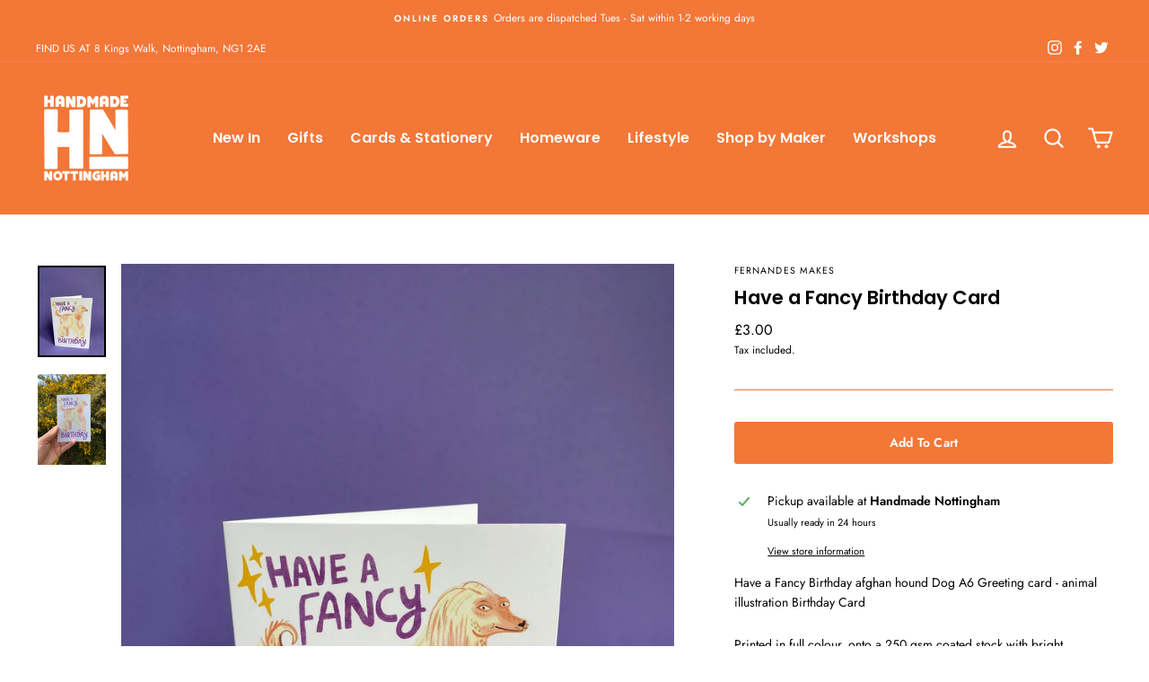

--- FILE ---
content_type: text/html; charset=utf-8
request_url: https://www.handmadenottingham.com/products/have-a-fancy-birthday-card
body_size: 24423
content:
<!doctype html>
<html class="no-js" lang="en" dir="ltr">
<head>
  <meta charset="utf-8">
  <meta http-equiv="X-UA-Compatible" content="IE=edge,chrome=1">
  <meta name="viewport" content="width=device-width,initial-scale=1">
  <meta name="theme-color" content="#f37737">
  <link rel="canonical" href="https://www.handmadenottingham.com/products/have-a-fancy-birthday-card">
  <link rel="preconnect" href="https://cdn.shopify.com">
  <link rel="preconnect" href="https://fonts.shopifycdn.com">
  <link rel="dns-prefetch" href="https://productreviews.shopifycdn.com">
  <link rel="dns-prefetch" href="https://ajax.googleapis.com">
  <link rel="dns-prefetch" href="https://maps.googleapis.com">
  <link rel="dns-prefetch" href="https://maps.gstatic.com"><link rel="shortcut icon" href="//www.handmadenottingham.com/cdn/shop/files/favicon_32x32.png?v=1694156397" type="image/png" /><title>Have a Fancy Birthday Card
&ndash; Handmade Nottingham
</title>
<meta name="description" content="Have a Fancy Birthday afghan hound Dog A6 Greeting card - animal illustration Birthday Card Printed in full colour, onto a 250 gsm coated stock with bright coloured envelope that can be recycled148mm x 105mm (A6) Always blank inside for your own message Designed by Fernandes Makes If this item is sold out just get in t"><meta property="og:site_name" content="Handmade Nottingham">
  <meta property="og:url" content="https://www.handmadenottingham.com/products/have-a-fancy-birthday-card">
  <meta property="og:title" content="Have a Fancy Birthday Card">
  <meta property="og:type" content="product">
  <meta property="og:description" content="Have a Fancy Birthday afghan hound Dog A6 Greeting card - animal illustration Birthday Card Printed in full colour, onto a 250 gsm coated stock with bright coloured envelope that can be recycled148mm x 105mm (A6) Always blank inside for your own message Designed by Fernandes Makes If this item is sold out just get in t"><meta property="og:image" content="http://www.handmadenottingham.com/cdn/shop/products/il_1588xN.3828884815_8uxj.jpg?v=1658317456">
    <meta property="og:image:secure_url" content="https://www.handmadenottingham.com/cdn/shop/products/il_1588xN.3828884815_8uxj.jpg?v=1658317456">
    <meta property="og:image:width" content="1588">
    <meta property="og:image:height" content="2117"><meta name="twitter:site" content="@handmadenotts">
  <meta name="twitter:card" content="summary_large_image">
  <meta name="twitter:title" content="Have a Fancy Birthday Card">
  <meta name="twitter:description" content="Have a Fancy Birthday afghan hound Dog A6 Greeting card - animal illustration Birthday Card Printed in full colour, onto a 250 gsm coated stock with bright coloured envelope that can be recycled148mm x 105mm (A6) Always blank inside for your own message Designed by Fernandes Makes If this item is sold out just get in t">
<style data-shopify>@font-face {
  font-family: Poppins;
  font-weight: 600;
  font-style: normal;
  font-display: swap;
  src: url("//www.handmadenottingham.com/cdn/fonts/poppins/poppins_n6.aa29d4918bc243723d56b59572e18228ed0786f6.woff2") format("woff2"),
       url("//www.handmadenottingham.com/cdn/fonts/poppins/poppins_n6.5f815d845fe073750885d5b7e619ee00e8111208.woff") format("woff");
}

  @font-face {
  font-family: Jost;
  font-weight: 400;
  font-style: normal;
  font-display: swap;
  src: url("//www.handmadenottingham.com/cdn/fonts/jost/jost_n4.d47a1b6347ce4a4c9f437608011273009d91f2b7.woff2") format("woff2"),
       url("//www.handmadenottingham.com/cdn/fonts/jost/jost_n4.791c46290e672b3f85c3d1c651ef2efa3819eadd.woff") format("woff");
}


  @font-face {
  font-family: Jost;
  font-weight: 600;
  font-style: normal;
  font-display: swap;
  src: url("//www.handmadenottingham.com/cdn/fonts/jost/jost_n6.ec1178db7a7515114a2d84e3dd680832b7af8b99.woff2") format("woff2"),
       url("//www.handmadenottingham.com/cdn/fonts/jost/jost_n6.b1178bb6bdd3979fef38e103a3816f6980aeaff9.woff") format("woff");
}

  @font-face {
  font-family: Jost;
  font-weight: 400;
  font-style: italic;
  font-display: swap;
  src: url("//www.handmadenottingham.com/cdn/fonts/jost/jost_i4.b690098389649750ada222b9763d55796c5283a5.woff2") format("woff2"),
       url("//www.handmadenottingham.com/cdn/fonts/jost/jost_i4.fd766415a47e50b9e391ae7ec04e2ae25e7e28b0.woff") format("woff");
}

  @font-face {
  font-family: Jost;
  font-weight: 600;
  font-style: italic;
  font-display: swap;
  src: url("//www.handmadenottingham.com/cdn/fonts/jost/jost_i6.9af7e5f39e3a108c08f24047a4276332d9d7b85e.woff2") format("woff2"),
       url("//www.handmadenottingham.com/cdn/fonts/jost/jost_i6.2bf310262638f998ed206777ce0b9a3b98b6fe92.woff") format("woff");
}

</style><link href="//www.handmadenottingham.com/cdn/shop/t/4/assets/theme.css?v=172955601473586202231696617512" rel="stylesheet" type="text/css" media="all" />
<style data-shopify>:root {
    --typeHeaderPrimary: Poppins;
    --typeHeaderFallback: sans-serif;
    --typeHeaderSize: 25px;
    --typeHeaderWeight: 600;
    --typeHeaderLineHeight: 1.3;
    --typeHeaderSpacing: 0.0em;

    --typeBasePrimary:Jost;
    --typeBaseFallback:sans-serif;
    --typeBaseSize: 14px;
    --typeBaseWeight: 400;
    --typeBaseSpacing: 0.0em;
    --typeBaseLineHeight: 1.6;

    --typeCollectionTitle: 24px;

    --iconWeight: 5px;
    --iconLinecaps: round;

    
      --buttonRadius: 3px;
    

    --colorGridOverlayOpacity: 0.1;
  }

  .placeholder-content {
    background-image: linear-gradient(100deg, rgba(0,0,0,0) 40%, rgba(0, 0, 0, 0.0) 63%, rgba(0,0,0,0) 79%);
  }

/*NEW CSS*/

/*VENDOR TYPE STYLING*/
.product-single__vendor {
    letter-spacing: 0.1em;
}
.grid-product__vendor {
    letter-spacing: 0.1em;
}

/*REMOVE GRADIENT ON HEADER OVER IMAGES*/
.header-wrapper--sticky {
    background: none;</style><script>
    document.documentElement.className = document.documentElement.className.replace('no-js', 'js');

    window.theme = window.theme || {};
    theme.routes = {
      home: "/",
      cart: "/cart.js",
      cartPage: "/cart",
      cartAdd: "/cart/add.js",
      cartChange: "/cart/change.js"
    };
    theme.strings = {
      soldOut: "Sold Out",
      unavailable: "Unavailable",
      stockLabel: "Only [count] items in stock!",
      willNotShipUntil: "Will not ship until [date]",
      willBeInStockAfter: "Will be in stock after [date]",
      waitingForStock: "Inventory on the way",
      savePrice: "Save [saved_amount]",
      cartEmpty: "Your cart is currently empty.",
      cartTermsConfirmation: "You must agree with the terms and conditions of sales to check out",
      searchCollections: "Collections:",
      searchPages: "Pages:",
      searchArticles: "Articles:"
    };
    theme.settings = {
      dynamicVariantsEnable: true,
      dynamicVariantType: "button",
      cartType: "drawer",
      isCustomerTemplate: false,
      moneyFormat: "£{{amount}}",
      saveType: "dollar",
      recentlyViewedEnabled: false,
      productImageSize: "square",
      productImageCover: true,
      predictiveSearch: true,
      predictiveSearchType: "product,article,page,collection",
      inventoryThreshold: 4,
      quickView: true,
      themeName: 'Impulse',
      themeVersion: "4.1.3"
    };
  </script>

  <script>window.performance && window.performance.mark && window.performance.mark('shopify.content_for_header.start');</script><meta id="shopify-digital-wallet" name="shopify-digital-wallet" content="/30328998/digital_wallets/dialog">
<meta name="shopify-checkout-api-token" content="09ddca66970335e69ccfd48ac95aff65">
<meta id="in-context-paypal-metadata" data-shop-id="30328998" data-venmo-supported="false" data-environment="production" data-locale="en_US" data-paypal-v4="true" data-currency="GBP">
<link rel="alternate" type="application/json+oembed" href="https://www.handmadenottingham.com/products/have-a-fancy-birthday-card.oembed">
<script async="async" src="/checkouts/internal/preloads.js?locale=en-GB"></script>
<link rel="preconnect" href="https://shop.app" crossorigin="anonymous">
<script async="async" src="https://shop.app/checkouts/internal/preloads.js?locale=en-GB&shop_id=30328998" crossorigin="anonymous"></script>
<script id="apple-pay-shop-capabilities" type="application/json">{"shopId":30328998,"countryCode":"GB","currencyCode":"GBP","merchantCapabilities":["supports3DS"],"merchantId":"gid:\/\/shopify\/Shop\/30328998","merchantName":"Handmade Nottingham","requiredBillingContactFields":["postalAddress","email"],"requiredShippingContactFields":["postalAddress","email"],"shippingType":"shipping","supportedNetworks":["visa","maestro","masterCard","amex","discover","elo"],"total":{"type":"pending","label":"Handmade Nottingham","amount":"1.00"},"shopifyPaymentsEnabled":true,"supportsSubscriptions":true}</script>
<script id="shopify-features" type="application/json">{"accessToken":"09ddca66970335e69ccfd48ac95aff65","betas":["rich-media-storefront-analytics"],"domain":"www.handmadenottingham.com","predictiveSearch":true,"shopId":30328998,"locale":"en"}</script>
<script>var Shopify = Shopify || {};
Shopify.shop = "handmade-nottingham.myshopify.com";
Shopify.locale = "en";
Shopify.currency = {"active":"GBP","rate":"1.0"};
Shopify.country = "GB";
Shopify.theme = {"name":"Impulse","id":120305549415,"schema_name":"Impulse","schema_version":"4.1.3","theme_store_id":857,"role":"main"};
Shopify.theme.handle = "null";
Shopify.theme.style = {"id":null,"handle":null};
Shopify.cdnHost = "www.handmadenottingham.com/cdn";
Shopify.routes = Shopify.routes || {};
Shopify.routes.root = "/";</script>
<script type="module">!function(o){(o.Shopify=o.Shopify||{}).modules=!0}(window);</script>
<script>!function(o){function n(){var o=[];function n(){o.push(Array.prototype.slice.apply(arguments))}return n.q=o,n}var t=o.Shopify=o.Shopify||{};t.loadFeatures=n(),t.autoloadFeatures=n()}(window);</script>
<script>
  window.ShopifyPay = window.ShopifyPay || {};
  window.ShopifyPay.apiHost = "shop.app\/pay";
  window.ShopifyPay.redirectState = null;
</script>
<script id="shop-js-analytics" type="application/json">{"pageType":"product"}</script>
<script defer="defer" async type="module" src="//www.handmadenottingham.com/cdn/shopifycloud/shop-js/modules/v2/client.init-shop-cart-sync_BT-GjEfc.en.esm.js"></script>
<script defer="defer" async type="module" src="//www.handmadenottingham.com/cdn/shopifycloud/shop-js/modules/v2/chunk.common_D58fp_Oc.esm.js"></script>
<script defer="defer" async type="module" src="//www.handmadenottingham.com/cdn/shopifycloud/shop-js/modules/v2/chunk.modal_xMitdFEc.esm.js"></script>
<script type="module">
  await import("//www.handmadenottingham.com/cdn/shopifycloud/shop-js/modules/v2/client.init-shop-cart-sync_BT-GjEfc.en.esm.js");
await import("//www.handmadenottingham.com/cdn/shopifycloud/shop-js/modules/v2/chunk.common_D58fp_Oc.esm.js");
await import("//www.handmadenottingham.com/cdn/shopifycloud/shop-js/modules/v2/chunk.modal_xMitdFEc.esm.js");

  window.Shopify.SignInWithShop?.initShopCartSync?.({"fedCMEnabled":true,"windoidEnabled":true});

</script>
<script>
  window.Shopify = window.Shopify || {};
  if (!window.Shopify.featureAssets) window.Shopify.featureAssets = {};
  window.Shopify.featureAssets['shop-js'] = {"shop-cart-sync":["modules/v2/client.shop-cart-sync_DZOKe7Ll.en.esm.js","modules/v2/chunk.common_D58fp_Oc.esm.js","modules/v2/chunk.modal_xMitdFEc.esm.js"],"init-fed-cm":["modules/v2/client.init-fed-cm_B6oLuCjv.en.esm.js","modules/v2/chunk.common_D58fp_Oc.esm.js","modules/v2/chunk.modal_xMitdFEc.esm.js"],"shop-cash-offers":["modules/v2/client.shop-cash-offers_D2sdYoxE.en.esm.js","modules/v2/chunk.common_D58fp_Oc.esm.js","modules/v2/chunk.modal_xMitdFEc.esm.js"],"shop-login-button":["modules/v2/client.shop-login-button_QeVjl5Y3.en.esm.js","modules/v2/chunk.common_D58fp_Oc.esm.js","modules/v2/chunk.modal_xMitdFEc.esm.js"],"pay-button":["modules/v2/client.pay-button_DXTOsIq6.en.esm.js","modules/v2/chunk.common_D58fp_Oc.esm.js","modules/v2/chunk.modal_xMitdFEc.esm.js"],"shop-button":["modules/v2/client.shop-button_DQZHx9pm.en.esm.js","modules/v2/chunk.common_D58fp_Oc.esm.js","modules/v2/chunk.modal_xMitdFEc.esm.js"],"avatar":["modules/v2/client.avatar_BTnouDA3.en.esm.js"],"init-windoid":["modules/v2/client.init-windoid_CR1B-cfM.en.esm.js","modules/v2/chunk.common_D58fp_Oc.esm.js","modules/v2/chunk.modal_xMitdFEc.esm.js"],"init-shop-for-new-customer-accounts":["modules/v2/client.init-shop-for-new-customer-accounts_C_vY_xzh.en.esm.js","modules/v2/client.shop-login-button_QeVjl5Y3.en.esm.js","modules/v2/chunk.common_D58fp_Oc.esm.js","modules/v2/chunk.modal_xMitdFEc.esm.js"],"init-shop-email-lookup-coordinator":["modules/v2/client.init-shop-email-lookup-coordinator_BI7n9ZSv.en.esm.js","modules/v2/chunk.common_D58fp_Oc.esm.js","modules/v2/chunk.modal_xMitdFEc.esm.js"],"init-shop-cart-sync":["modules/v2/client.init-shop-cart-sync_BT-GjEfc.en.esm.js","modules/v2/chunk.common_D58fp_Oc.esm.js","modules/v2/chunk.modal_xMitdFEc.esm.js"],"shop-toast-manager":["modules/v2/client.shop-toast-manager_DiYdP3xc.en.esm.js","modules/v2/chunk.common_D58fp_Oc.esm.js","modules/v2/chunk.modal_xMitdFEc.esm.js"],"init-customer-accounts":["modules/v2/client.init-customer-accounts_D9ZNqS-Q.en.esm.js","modules/v2/client.shop-login-button_QeVjl5Y3.en.esm.js","modules/v2/chunk.common_D58fp_Oc.esm.js","modules/v2/chunk.modal_xMitdFEc.esm.js"],"init-customer-accounts-sign-up":["modules/v2/client.init-customer-accounts-sign-up_iGw4briv.en.esm.js","modules/v2/client.shop-login-button_QeVjl5Y3.en.esm.js","modules/v2/chunk.common_D58fp_Oc.esm.js","modules/v2/chunk.modal_xMitdFEc.esm.js"],"shop-follow-button":["modules/v2/client.shop-follow-button_CqMgW2wH.en.esm.js","modules/v2/chunk.common_D58fp_Oc.esm.js","modules/v2/chunk.modal_xMitdFEc.esm.js"],"checkout-modal":["modules/v2/client.checkout-modal_xHeaAweL.en.esm.js","modules/v2/chunk.common_D58fp_Oc.esm.js","modules/v2/chunk.modal_xMitdFEc.esm.js"],"shop-login":["modules/v2/client.shop-login_D91U-Q7h.en.esm.js","modules/v2/chunk.common_D58fp_Oc.esm.js","modules/v2/chunk.modal_xMitdFEc.esm.js"],"lead-capture":["modules/v2/client.lead-capture_BJmE1dJe.en.esm.js","modules/v2/chunk.common_D58fp_Oc.esm.js","modules/v2/chunk.modal_xMitdFEc.esm.js"],"payment-terms":["modules/v2/client.payment-terms_Ci9AEqFq.en.esm.js","modules/v2/chunk.common_D58fp_Oc.esm.js","modules/v2/chunk.modal_xMitdFEc.esm.js"]};
</script>
<script>(function() {
  var isLoaded = false;
  function asyncLoad() {
    if (isLoaded) return;
    isLoaded = true;
    var urls = ["\/\/www.powr.io\/powr.js?powr-token=handmade-nottingham.myshopify.com\u0026external-type=shopify\u0026shop=handmade-nottingham.myshopify.com","https:\/\/formbuilder.hulkapps.com\/skeletopapp.js?shop=handmade-nottingham.myshopify.com","\/\/www.powr.io\/powr.js?powr-token=handmade-nottingham.myshopify.com\u0026external-type=shopify\u0026shop=handmade-nottingham.myshopify.com","\/\/www.powr.io\/powr.js?powr-token=handmade-nottingham.myshopify.com\u0026external-type=shopify\u0026shop=handmade-nottingham.myshopify.com"];
    for (var i = 0; i < urls.length; i++) {
      var s = document.createElement('script');
      s.type = 'text/javascript';
      s.async = true;
      s.src = urls[i];
      var x = document.getElementsByTagName('script')[0];
      x.parentNode.insertBefore(s, x);
    }
  };
  if(window.attachEvent) {
    window.attachEvent('onload', asyncLoad);
  } else {
    window.addEventListener('load', asyncLoad, false);
  }
})();</script>
<script id="__st">var __st={"a":30328998,"offset":0,"reqid":"1e8d26d5-6e84-494c-b918-04b60d9aef55-1769032461","pageurl":"www.handmadenottingham.com\/products\/have-a-fancy-birthday-card","u":"500f33c8fbe9","p":"product","rtyp":"product","rid":6676716847207};</script>
<script>window.ShopifyPaypalV4VisibilityTracking = true;</script>
<script id="captcha-bootstrap">!function(){'use strict';const t='contact',e='account',n='new_comment',o=[[t,t],['blogs',n],['comments',n],[t,'customer']],c=[[e,'customer_login'],[e,'guest_login'],[e,'recover_customer_password'],[e,'create_customer']],r=t=>t.map((([t,e])=>`form[action*='/${t}']:not([data-nocaptcha='true']) input[name='form_type'][value='${e}']`)).join(','),a=t=>()=>t?[...document.querySelectorAll(t)].map((t=>t.form)):[];function s(){const t=[...o],e=r(t);return a(e)}const i='password',u='form_key',d=['recaptcha-v3-token','g-recaptcha-response','h-captcha-response',i],f=()=>{try{return window.sessionStorage}catch{return}},m='__shopify_v',_=t=>t.elements[u];function p(t,e,n=!1){try{const o=window.sessionStorage,c=JSON.parse(o.getItem(e)),{data:r}=function(t){const{data:e,action:n}=t;return t[m]||n?{data:e,action:n}:{data:t,action:n}}(c);for(const[e,n]of Object.entries(r))t.elements[e]&&(t.elements[e].value=n);n&&o.removeItem(e)}catch(o){console.error('form repopulation failed',{error:o})}}const l='form_type',E='cptcha';function T(t){t.dataset[E]=!0}const w=window,h=w.document,L='Shopify',v='ce_forms',y='captcha';let A=!1;((t,e)=>{const n=(g='f06e6c50-85a8-45c8-87d0-21a2b65856fe',I='https://cdn.shopify.com/shopifycloud/storefront-forms-hcaptcha/ce_storefront_forms_captcha_hcaptcha.v1.5.2.iife.js',D={infoText:'Protected by hCaptcha',privacyText:'Privacy',termsText:'Terms'},(t,e,n)=>{const o=w[L][v],c=o.bindForm;if(c)return c(t,g,e,D).then(n);var r;o.q.push([[t,g,e,D],n]),r=I,A||(h.body.append(Object.assign(h.createElement('script'),{id:'captcha-provider',async:!0,src:r})),A=!0)});var g,I,D;w[L]=w[L]||{},w[L][v]=w[L][v]||{},w[L][v].q=[],w[L][y]=w[L][y]||{},w[L][y].protect=function(t,e){n(t,void 0,e),T(t)},Object.freeze(w[L][y]),function(t,e,n,w,h,L){const[v,y,A,g]=function(t,e,n){const i=e?o:[],u=t?c:[],d=[...i,...u],f=r(d),m=r(i),_=r(d.filter((([t,e])=>n.includes(e))));return[a(f),a(m),a(_),s()]}(w,h,L),I=t=>{const e=t.target;return e instanceof HTMLFormElement?e:e&&e.form},D=t=>v().includes(t);t.addEventListener('submit',(t=>{const e=I(t);if(!e)return;const n=D(e)&&!e.dataset.hcaptchaBound&&!e.dataset.recaptchaBound,o=_(e),c=g().includes(e)&&(!o||!o.value);(n||c)&&t.preventDefault(),c&&!n&&(function(t){try{if(!f())return;!function(t){const e=f();if(!e)return;const n=_(t);if(!n)return;const o=n.value;o&&e.removeItem(o)}(t);const e=Array.from(Array(32),(()=>Math.random().toString(36)[2])).join('');!function(t,e){_(t)||t.append(Object.assign(document.createElement('input'),{type:'hidden',name:u})),t.elements[u].value=e}(t,e),function(t,e){const n=f();if(!n)return;const o=[...t.querySelectorAll(`input[type='${i}']`)].map((({name:t})=>t)),c=[...d,...o],r={};for(const[a,s]of new FormData(t).entries())c.includes(a)||(r[a]=s);n.setItem(e,JSON.stringify({[m]:1,action:t.action,data:r}))}(t,e)}catch(e){console.error('failed to persist form',e)}}(e),e.submit())}));const S=(t,e)=>{t&&!t.dataset[E]&&(n(t,e.some((e=>e===t))),T(t))};for(const o of['focusin','change'])t.addEventListener(o,(t=>{const e=I(t);D(e)&&S(e,y())}));const B=e.get('form_key'),M=e.get(l),P=B&&M;t.addEventListener('DOMContentLoaded',(()=>{const t=y();if(P)for(const e of t)e.elements[l].value===M&&p(e,B);[...new Set([...A(),...v().filter((t=>'true'===t.dataset.shopifyCaptcha))])].forEach((e=>S(e,t)))}))}(h,new URLSearchParams(w.location.search),n,t,e,['guest_login'])})(!0,!0)}();</script>
<script integrity="sha256-4kQ18oKyAcykRKYeNunJcIwy7WH5gtpwJnB7kiuLZ1E=" data-source-attribution="shopify.loadfeatures" defer="defer" src="//www.handmadenottingham.com/cdn/shopifycloud/storefront/assets/storefront/load_feature-a0a9edcb.js" crossorigin="anonymous"></script>
<script crossorigin="anonymous" defer="defer" src="//www.handmadenottingham.com/cdn/shopifycloud/storefront/assets/shopify_pay/storefront-65b4c6d7.js?v=20250812"></script>
<script data-source-attribution="shopify.dynamic_checkout.dynamic.init">var Shopify=Shopify||{};Shopify.PaymentButton=Shopify.PaymentButton||{isStorefrontPortableWallets:!0,init:function(){window.Shopify.PaymentButton.init=function(){};var t=document.createElement("script");t.src="https://www.handmadenottingham.com/cdn/shopifycloud/portable-wallets/latest/portable-wallets.en.js",t.type="module",document.head.appendChild(t)}};
</script>
<script data-source-attribution="shopify.dynamic_checkout.buyer_consent">
  function portableWalletsHideBuyerConsent(e){var t=document.getElementById("shopify-buyer-consent"),n=document.getElementById("shopify-subscription-policy-button");t&&n&&(t.classList.add("hidden"),t.setAttribute("aria-hidden","true"),n.removeEventListener("click",e))}function portableWalletsShowBuyerConsent(e){var t=document.getElementById("shopify-buyer-consent"),n=document.getElementById("shopify-subscription-policy-button");t&&n&&(t.classList.remove("hidden"),t.removeAttribute("aria-hidden"),n.addEventListener("click",e))}window.Shopify?.PaymentButton&&(window.Shopify.PaymentButton.hideBuyerConsent=portableWalletsHideBuyerConsent,window.Shopify.PaymentButton.showBuyerConsent=portableWalletsShowBuyerConsent);
</script>
<script data-source-attribution="shopify.dynamic_checkout.cart.bootstrap">document.addEventListener("DOMContentLoaded",(function(){function t(){return document.querySelector("shopify-accelerated-checkout-cart, shopify-accelerated-checkout")}if(t())Shopify.PaymentButton.init();else{new MutationObserver((function(e,n){t()&&(Shopify.PaymentButton.init(),n.disconnect())})).observe(document.body,{childList:!0,subtree:!0})}}));
</script>
<link id="shopify-accelerated-checkout-styles" rel="stylesheet" media="screen" href="https://www.handmadenottingham.com/cdn/shopifycloud/portable-wallets/latest/accelerated-checkout-backwards-compat.css" crossorigin="anonymous">
<style id="shopify-accelerated-checkout-cart">
        #shopify-buyer-consent {
  margin-top: 1em;
  display: inline-block;
  width: 100%;
}

#shopify-buyer-consent.hidden {
  display: none;
}

#shopify-subscription-policy-button {
  background: none;
  border: none;
  padding: 0;
  text-decoration: underline;
  font-size: inherit;
  cursor: pointer;
}

#shopify-subscription-policy-button::before {
  box-shadow: none;
}

      </style>

<script>window.performance && window.performance.mark && window.performance.mark('shopify.content_for_header.end');</script>

  <script src="//www.handmadenottingham.com/cdn/shop/t/4/assets/vendor-scripts-v9.js" defer="defer"></script><script src="//www.handmadenottingham.com/cdn/shop/t/4/assets/theme.min.js?v=39339811917495584771621376799" defer="defer"></script><link href="https://monorail-edge.shopifysvc.com" rel="dns-prefetch">
<script>(function(){if ("sendBeacon" in navigator && "performance" in window) {try {var session_token_from_headers = performance.getEntriesByType('navigation')[0].serverTiming.find(x => x.name == '_s').description;} catch {var session_token_from_headers = undefined;}var session_cookie_matches = document.cookie.match(/_shopify_s=([^;]*)/);var session_token_from_cookie = session_cookie_matches && session_cookie_matches.length === 2 ? session_cookie_matches[1] : "";var session_token = session_token_from_headers || session_token_from_cookie || "";function handle_abandonment_event(e) {var entries = performance.getEntries().filter(function(entry) {return /monorail-edge.shopifysvc.com/.test(entry.name);});if (!window.abandonment_tracked && entries.length === 0) {window.abandonment_tracked = true;var currentMs = Date.now();var navigation_start = performance.timing.navigationStart;var payload = {shop_id: 30328998,url: window.location.href,navigation_start,duration: currentMs - navigation_start,session_token,page_type: "product"};window.navigator.sendBeacon("https://monorail-edge.shopifysvc.com/v1/produce", JSON.stringify({schema_id: "online_store_buyer_site_abandonment/1.1",payload: payload,metadata: {event_created_at_ms: currentMs,event_sent_at_ms: currentMs}}));}}window.addEventListener('pagehide', handle_abandonment_event);}}());</script>
<script id="web-pixels-manager-setup">(function e(e,d,r,n,o){if(void 0===o&&(o={}),!Boolean(null===(a=null===(i=window.Shopify)||void 0===i?void 0:i.analytics)||void 0===a?void 0:a.replayQueue)){var i,a;window.Shopify=window.Shopify||{};var t=window.Shopify;t.analytics=t.analytics||{};var s=t.analytics;s.replayQueue=[],s.publish=function(e,d,r){return s.replayQueue.push([e,d,r]),!0};try{self.performance.mark("wpm:start")}catch(e){}var l=function(){var e={modern:/Edge?\/(1{2}[4-9]|1[2-9]\d|[2-9]\d{2}|\d{4,})\.\d+(\.\d+|)|Firefox\/(1{2}[4-9]|1[2-9]\d|[2-9]\d{2}|\d{4,})\.\d+(\.\d+|)|Chrom(ium|e)\/(9{2}|\d{3,})\.\d+(\.\d+|)|(Maci|X1{2}).+ Version\/(15\.\d+|(1[6-9]|[2-9]\d|\d{3,})\.\d+)([,.]\d+|)( \(\w+\)|)( Mobile\/\w+|) Safari\/|Chrome.+OPR\/(9{2}|\d{3,})\.\d+\.\d+|(CPU[ +]OS|iPhone[ +]OS|CPU[ +]iPhone|CPU IPhone OS|CPU iPad OS)[ +]+(15[._]\d+|(1[6-9]|[2-9]\d|\d{3,})[._]\d+)([._]\d+|)|Android:?[ /-](13[3-9]|1[4-9]\d|[2-9]\d{2}|\d{4,})(\.\d+|)(\.\d+|)|Android.+Firefox\/(13[5-9]|1[4-9]\d|[2-9]\d{2}|\d{4,})\.\d+(\.\d+|)|Android.+Chrom(ium|e)\/(13[3-9]|1[4-9]\d|[2-9]\d{2}|\d{4,})\.\d+(\.\d+|)|SamsungBrowser\/([2-9]\d|\d{3,})\.\d+/,legacy:/Edge?\/(1[6-9]|[2-9]\d|\d{3,})\.\d+(\.\d+|)|Firefox\/(5[4-9]|[6-9]\d|\d{3,})\.\d+(\.\d+|)|Chrom(ium|e)\/(5[1-9]|[6-9]\d|\d{3,})\.\d+(\.\d+|)([\d.]+$|.*Safari\/(?![\d.]+ Edge\/[\d.]+$))|(Maci|X1{2}).+ Version\/(10\.\d+|(1[1-9]|[2-9]\d|\d{3,})\.\d+)([,.]\d+|)( \(\w+\)|)( Mobile\/\w+|) Safari\/|Chrome.+OPR\/(3[89]|[4-9]\d|\d{3,})\.\d+\.\d+|(CPU[ +]OS|iPhone[ +]OS|CPU[ +]iPhone|CPU IPhone OS|CPU iPad OS)[ +]+(10[._]\d+|(1[1-9]|[2-9]\d|\d{3,})[._]\d+)([._]\d+|)|Android:?[ /-](13[3-9]|1[4-9]\d|[2-9]\d{2}|\d{4,})(\.\d+|)(\.\d+|)|Mobile Safari.+OPR\/([89]\d|\d{3,})\.\d+\.\d+|Android.+Firefox\/(13[5-9]|1[4-9]\d|[2-9]\d{2}|\d{4,})\.\d+(\.\d+|)|Android.+Chrom(ium|e)\/(13[3-9]|1[4-9]\d|[2-9]\d{2}|\d{4,})\.\d+(\.\d+|)|Android.+(UC? ?Browser|UCWEB|U3)[ /]?(15\.([5-9]|\d{2,})|(1[6-9]|[2-9]\d|\d{3,})\.\d+)\.\d+|SamsungBrowser\/(5\.\d+|([6-9]|\d{2,})\.\d+)|Android.+MQ{2}Browser\/(14(\.(9|\d{2,})|)|(1[5-9]|[2-9]\d|\d{3,})(\.\d+|))(\.\d+|)|K[Aa][Ii]OS\/(3\.\d+|([4-9]|\d{2,})\.\d+)(\.\d+|)/},d=e.modern,r=e.legacy,n=navigator.userAgent;return n.match(d)?"modern":n.match(r)?"legacy":"unknown"}(),u="modern"===l?"modern":"legacy",c=(null!=n?n:{modern:"",legacy:""})[u],f=function(e){return[e.baseUrl,"/wpm","/b",e.hashVersion,"modern"===e.buildTarget?"m":"l",".js"].join("")}({baseUrl:d,hashVersion:r,buildTarget:u}),m=function(e){var d=e.version,r=e.bundleTarget,n=e.surface,o=e.pageUrl,i=e.monorailEndpoint;return{emit:function(e){var a=e.status,t=e.errorMsg,s=(new Date).getTime(),l=JSON.stringify({metadata:{event_sent_at_ms:s},events:[{schema_id:"web_pixels_manager_load/3.1",payload:{version:d,bundle_target:r,page_url:o,status:a,surface:n,error_msg:t},metadata:{event_created_at_ms:s}}]});if(!i)return console&&console.warn&&console.warn("[Web Pixels Manager] No Monorail endpoint provided, skipping logging."),!1;try{return self.navigator.sendBeacon.bind(self.navigator)(i,l)}catch(e){}var u=new XMLHttpRequest;try{return u.open("POST",i,!0),u.setRequestHeader("Content-Type","text/plain"),u.send(l),!0}catch(e){return console&&console.warn&&console.warn("[Web Pixels Manager] Got an unhandled error while logging to Monorail."),!1}}}}({version:r,bundleTarget:l,surface:e.surface,pageUrl:self.location.href,monorailEndpoint:e.monorailEndpoint});try{o.browserTarget=l,function(e){var d=e.src,r=e.async,n=void 0===r||r,o=e.onload,i=e.onerror,a=e.sri,t=e.scriptDataAttributes,s=void 0===t?{}:t,l=document.createElement("script"),u=document.querySelector("head"),c=document.querySelector("body");if(l.async=n,l.src=d,a&&(l.integrity=a,l.crossOrigin="anonymous"),s)for(var f in s)if(Object.prototype.hasOwnProperty.call(s,f))try{l.dataset[f]=s[f]}catch(e){}if(o&&l.addEventListener("load",o),i&&l.addEventListener("error",i),u)u.appendChild(l);else{if(!c)throw new Error("Did not find a head or body element to append the script");c.appendChild(l)}}({src:f,async:!0,onload:function(){if(!function(){var e,d;return Boolean(null===(d=null===(e=window.Shopify)||void 0===e?void 0:e.analytics)||void 0===d?void 0:d.initialized)}()){var d=window.webPixelsManager.init(e)||void 0;if(d){var r=window.Shopify.analytics;r.replayQueue.forEach((function(e){var r=e[0],n=e[1],o=e[2];d.publishCustomEvent(r,n,o)})),r.replayQueue=[],r.publish=d.publishCustomEvent,r.visitor=d.visitor,r.initialized=!0}}},onerror:function(){return m.emit({status:"failed",errorMsg:"".concat(f," has failed to load")})},sri:function(e){var d=/^sha384-[A-Za-z0-9+/=]+$/;return"string"==typeof e&&d.test(e)}(c)?c:"",scriptDataAttributes:o}),m.emit({status:"loading"})}catch(e){m.emit({status:"failed",errorMsg:(null==e?void 0:e.message)||"Unknown error"})}}})({shopId: 30328998,storefrontBaseUrl: "https://www.handmadenottingham.com",extensionsBaseUrl: "https://extensions.shopifycdn.com/cdn/shopifycloud/web-pixels-manager",monorailEndpoint: "https://monorail-edge.shopifysvc.com/unstable/produce_batch",surface: "storefront-renderer",enabledBetaFlags: ["2dca8a86"],webPixelsConfigList: [{"id":"392495388","configuration":"{\"pixel_id\":\"2069725899907899\",\"pixel_type\":\"facebook_pixel\",\"metaapp_system_user_token\":\"-\"}","eventPayloadVersion":"v1","runtimeContext":"OPEN","scriptVersion":"ca16bc87fe92b6042fbaa3acc2fbdaa6","type":"APP","apiClientId":2329312,"privacyPurposes":["ANALYTICS","MARKETING","SALE_OF_DATA"],"dataSharingAdjustments":{"protectedCustomerApprovalScopes":["read_customer_address","read_customer_email","read_customer_name","read_customer_personal_data","read_customer_phone"]}},{"id":"shopify-app-pixel","configuration":"{}","eventPayloadVersion":"v1","runtimeContext":"STRICT","scriptVersion":"0450","apiClientId":"shopify-pixel","type":"APP","privacyPurposes":["ANALYTICS","MARKETING"]},{"id":"shopify-custom-pixel","eventPayloadVersion":"v1","runtimeContext":"LAX","scriptVersion":"0450","apiClientId":"shopify-pixel","type":"CUSTOM","privacyPurposes":["ANALYTICS","MARKETING"]}],isMerchantRequest: false,initData: {"shop":{"name":"Handmade Nottingham","paymentSettings":{"currencyCode":"GBP"},"myshopifyDomain":"handmade-nottingham.myshopify.com","countryCode":"GB","storefrontUrl":"https:\/\/www.handmadenottingham.com"},"customer":null,"cart":null,"checkout":null,"productVariants":[{"price":{"amount":3.0,"currencyCode":"GBP"},"product":{"title":"Have a Fancy Birthday Card","vendor":"Fernandes Makes","id":"6676716847207","untranslatedTitle":"Have a Fancy Birthday Card","url":"\/products\/have-a-fancy-birthday-card","type":""},"id":"39795322060903","image":{"src":"\/\/www.handmadenottingham.com\/cdn\/shop\/products\/il_1588xN.3828884815_8uxj.jpg?v=1658317456"},"sku":"HN FM 006","title":"Default Title","untranslatedTitle":"Default Title"}],"purchasingCompany":null},},"https://www.handmadenottingham.com/cdn","fcfee988w5aeb613cpc8e4bc33m6693e112",{"modern":"","legacy":""},{"shopId":"30328998","storefrontBaseUrl":"https:\/\/www.handmadenottingham.com","extensionBaseUrl":"https:\/\/extensions.shopifycdn.com\/cdn\/shopifycloud\/web-pixels-manager","surface":"storefront-renderer","enabledBetaFlags":"[\"2dca8a86\"]","isMerchantRequest":"false","hashVersion":"fcfee988w5aeb613cpc8e4bc33m6693e112","publish":"custom","events":"[[\"page_viewed\",{}],[\"product_viewed\",{\"productVariant\":{\"price\":{\"amount\":3.0,\"currencyCode\":\"GBP\"},\"product\":{\"title\":\"Have a Fancy Birthday Card\",\"vendor\":\"Fernandes Makes\",\"id\":\"6676716847207\",\"untranslatedTitle\":\"Have a Fancy Birthday Card\",\"url\":\"\/products\/have-a-fancy-birthday-card\",\"type\":\"\"},\"id\":\"39795322060903\",\"image\":{\"src\":\"\/\/www.handmadenottingham.com\/cdn\/shop\/products\/il_1588xN.3828884815_8uxj.jpg?v=1658317456\"},\"sku\":\"HN FM 006\",\"title\":\"Default Title\",\"untranslatedTitle\":\"Default Title\"}}]]"});</script><script>
  window.ShopifyAnalytics = window.ShopifyAnalytics || {};
  window.ShopifyAnalytics.meta = window.ShopifyAnalytics.meta || {};
  window.ShopifyAnalytics.meta.currency = 'GBP';
  var meta = {"product":{"id":6676716847207,"gid":"gid:\/\/shopify\/Product\/6676716847207","vendor":"Fernandes Makes","type":"","handle":"have-a-fancy-birthday-card","variants":[{"id":39795322060903,"price":300,"name":"Have a Fancy Birthday Card","public_title":null,"sku":"HN FM 006"}],"remote":false},"page":{"pageType":"product","resourceType":"product","resourceId":6676716847207,"requestId":"1e8d26d5-6e84-494c-b918-04b60d9aef55-1769032461"}};
  for (var attr in meta) {
    window.ShopifyAnalytics.meta[attr] = meta[attr];
  }
</script>
<script class="analytics">
  (function () {
    var customDocumentWrite = function(content) {
      var jquery = null;

      if (window.jQuery) {
        jquery = window.jQuery;
      } else if (window.Checkout && window.Checkout.$) {
        jquery = window.Checkout.$;
      }

      if (jquery) {
        jquery('body').append(content);
      }
    };

    var hasLoggedConversion = function(token) {
      if (token) {
        return document.cookie.indexOf('loggedConversion=' + token) !== -1;
      }
      return false;
    }

    var setCookieIfConversion = function(token) {
      if (token) {
        var twoMonthsFromNow = new Date(Date.now());
        twoMonthsFromNow.setMonth(twoMonthsFromNow.getMonth() + 2);

        document.cookie = 'loggedConversion=' + token + '; expires=' + twoMonthsFromNow;
      }
    }

    var trekkie = window.ShopifyAnalytics.lib = window.trekkie = window.trekkie || [];
    if (trekkie.integrations) {
      return;
    }
    trekkie.methods = [
      'identify',
      'page',
      'ready',
      'track',
      'trackForm',
      'trackLink'
    ];
    trekkie.factory = function(method) {
      return function() {
        var args = Array.prototype.slice.call(arguments);
        args.unshift(method);
        trekkie.push(args);
        return trekkie;
      };
    };
    for (var i = 0; i < trekkie.methods.length; i++) {
      var key = trekkie.methods[i];
      trekkie[key] = trekkie.factory(key);
    }
    trekkie.load = function(config) {
      trekkie.config = config || {};
      trekkie.config.initialDocumentCookie = document.cookie;
      var first = document.getElementsByTagName('script')[0];
      var script = document.createElement('script');
      script.type = 'text/javascript';
      script.onerror = function(e) {
        var scriptFallback = document.createElement('script');
        scriptFallback.type = 'text/javascript';
        scriptFallback.onerror = function(error) {
                var Monorail = {
      produce: function produce(monorailDomain, schemaId, payload) {
        var currentMs = new Date().getTime();
        var event = {
          schema_id: schemaId,
          payload: payload,
          metadata: {
            event_created_at_ms: currentMs,
            event_sent_at_ms: currentMs
          }
        };
        return Monorail.sendRequest("https://" + monorailDomain + "/v1/produce", JSON.stringify(event));
      },
      sendRequest: function sendRequest(endpointUrl, payload) {
        // Try the sendBeacon API
        if (window && window.navigator && typeof window.navigator.sendBeacon === 'function' && typeof window.Blob === 'function' && !Monorail.isIos12()) {
          var blobData = new window.Blob([payload], {
            type: 'text/plain'
          });

          if (window.navigator.sendBeacon(endpointUrl, blobData)) {
            return true;
          } // sendBeacon was not successful

        } // XHR beacon

        var xhr = new XMLHttpRequest();

        try {
          xhr.open('POST', endpointUrl);
          xhr.setRequestHeader('Content-Type', 'text/plain');
          xhr.send(payload);
        } catch (e) {
          console.log(e);
        }

        return false;
      },
      isIos12: function isIos12() {
        return window.navigator.userAgent.lastIndexOf('iPhone; CPU iPhone OS 12_') !== -1 || window.navigator.userAgent.lastIndexOf('iPad; CPU OS 12_') !== -1;
      }
    };
    Monorail.produce('monorail-edge.shopifysvc.com',
      'trekkie_storefront_load_errors/1.1',
      {shop_id: 30328998,
      theme_id: 120305549415,
      app_name: "storefront",
      context_url: window.location.href,
      source_url: "//www.handmadenottingham.com/cdn/s/trekkie.storefront.cd680fe47e6c39ca5d5df5f0a32d569bc48c0f27.min.js"});

        };
        scriptFallback.async = true;
        scriptFallback.src = '//www.handmadenottingham.com/cdn/s/trekkie.storefront.cd680fe47e6c39ca5d5df5f0a32d569bc48c0f27.min.js';
        first.parentNode.insertBefore(scriptFallback, first);
      };
      script.async = true;
      script.src = '//www.handmadenottingham.com/cdn/s/trekkie.storefront.cd680fe47e6c39ca5d5df5f0a32d569bc48c0f27.min.js';
      first.parentNode.insertBefore(script, first);
    };
    trekkie.load(
      {"Trekkie":{"appName":"storefront","development":false,"defaultAttributes":{"shopId":30328998,"isMerchantRequest":null,"themeId":120305549415,"themeCityHash":"6030788573056058033","contentLanguage":"en","currency":"GBP","eventMetadataId":"34a6268a-9be2-4584-be0f-2b41831ae81d"},"isServerSideCookieWritingEnabled":true,"monorailRegion":"shop_domain","enabledBetaFlags":["65f19447"]},"Session Attribution":{},"S2S":{"facebookCapiEnabled":false,"source":"trekkie-storefront-renderer","apiClientId":580111}}
    );

    var loaded = false;
    trekkie.ready(function() {
      if (loaded) return;
      loaded = true;

      window.ShopifyAnalytics.lib = window.trekkie;

      var originalDocumentWrite = document.write;
      document.write = customDocumentWrite;
      try { window.ShopifyAnalytics.merchantGoogleAnalytics.call(this); } catch(error) {};
      document.write = originalDocumentWrite;

      window.ShopifyAnalytics.lib.page(null,{"pageType":"product","resourceType":"product","resourceId":6676716847207,"requestId":"1e8d26d5-6e84-494c-b918-04b60d9aef55-1769032461","shopifyEmitted":true});

      var match = window.location.pathname.match(/checkouts\/(.+)\/(thank_you|post_purchase)/)
      var token = match? match[1]: undefined;
      if (!hasLoggedConversion(token)) {
        setCookieIfConversion(token);
        window.ShopifyAnalytics.lib.track("Viewed Product",{"currency":"GBP","variantId":39795322060903,"productId":6676716847207,"productGid":"gid:\/\/shopify\/Product\/6676716847207","name":"Have a Fancy Birthday Card","price":"3.00","sku":"HN FM 006","brand":"Fernandes Makes","variant":null,"category":"","nonInteraction":true,"remote":false},undefined,undefined,{"shopifyEmitted":true});
      window.ShopifyAnalytics.lib.track("monorail:\/\/trekkie_storefront_viewed_product\/1.1",{"currency":"GBP","variantId":39795322060903,"productId":6676716847207,"productGid":"gid:\/\/shopify\/Product\/6676716847207","name":"Have a Fancy Birthday Card","price":"3.00","sku":"HN FM 006","brand":"Fernandes Makes","variant":null,"category":"","nonInteraction":true,"remote":false,"referer":"https:\/\/www.handmadenottingham.com\/products\/have-a-fancy-birthday-card"});
      }
    });


        var eventsListenerScript = document.createElement('script');
        eventsListenerScript.async = true;
        eventsListenerScript.src = "//www.handmadenottingham.com/cdn/shopifycloud/storefront/assets/shop_events_listener-3da45d37.js";
        document.getElementsByTagName('head')[0].appendChild(eventsListenerScript);

})();</script>
<script
  defer
  src="https://www.handmadenottingham.com/cdn/shopifycloud/perf-kit/shopify-perf-kit-3.0.4.min.js"
  data-application="storefront-renderer"
  data-shop-id="30328998"
  data-render-region="gcp-us-east1"
  data-page-type="product"
  data-theme-instance-id="120305549415"
  data-theme-name="Impulse"
  data-theme-version="4.1.3"
  data-monorail-region="shop_domain"
  data-resource-timing-sampling-rate="10"
  data-shs="true"
  data-shs-beacon="true"
  data-shs-export-with-fetch="true"
  data-shs-logs-sample-rate="1"
  data-shs-beacon-endpoint="https://www.handmadenottingham.com/api/collect"
></script>
</head>

<body class="template-product" data-center-text="false" data-button_style="round-slight" data-type_header_capitalize="false" data-type_headers_align_text="false" data-type_product_capitalize="false" data-swatch_style="round" >

  <a class="in-page-link visually-hidden skip-link" href="#MainContent">Skip to content</a>

  <div id="PageContainer" class="page-container">
    <div class="transition-body"><div id="shopify-section-header" class="shopify-section">

<div id="NavDrawer" class="drawer drawer--right">
  <div class="drawer__contents">
    <div class="drawer__fixed-header">
      <div class="drawer__header appear-animation appear-delay-1">
        <div class="h2 drawer__title"></div>
        <div class="drawer__close">
          <button type="button" class="drawer__close-button js-drawer-close">
            <svg aria-hidden="true" focusable="false" role="presentation" class="icon icon-close" viewBox="0 0 64 64"><path d="M19 17.61l27.12 27.13m0-27.12L19 44.74"/></svg>
            <span class="icon__fallback-text">Close menu</span>
          </button>
        </div>
      </div>
    </div>
    <div class="drawer__scrollable">
      <ul class="mobile-nav mobile-nav--heading-style" role="navigation" aria-label="Primary"><li class="mobile-nav__item appear-animation appear-delay-2"><a href="/collections/new-in" class="mobile-nav__link mobile-nav__link--top-level">New In</a></li><li class="mobile-nav__item appear-animation appear-delay-3"><div class="mobile-nav__has-sublist"><a href="/collections/gifts"
                    class="mobile-nav__link mobile-nav__link--top-level"
                    id="Label-collections-gifts2"
                    >
                    Gifts
                  </a>
                  <div class="mobile-nav__toggle">
                    <button type="button"
                      aria-controls="Linklist-collections-gifts2"
                      aria-labelledby="Label-collections-gifts2"
                      class="collapsible-trigger collapsible--auto-height"><span class="collapsible-trigger__icon collapsible-trigger__icon--open" role="presentation">
  <svg aria-hidden="true" focusable="false" role="presentation" class="icon icon--wide icon-chevron-down" viewBox="0 0 28 16"><path d="M1.57 1.59l12.76 12.77L27.1 1.59" stroke-width="2" stroke="#000" fill="none" fill-rule="evenodd"/></svg>
</span>
</button>
                  </div></div><div id="Linklist-collections-gifts2"
                class="mobile-nav__sublist collapsible-content collapsible-content--all"
                >
                <div class="collapsible-content__inner">
                  <ul class="mobile-nav__sublist"><li class="mobile-nav__item">
                        <div class="mobile-nav__child-item"><a href="/collections/gifts-by-occasion"
                              class="mobile-nav__link"
                              id="Sublabel-collections-gifts-by-occasion1"
                              >
                              By Occasion
                            </a><button type="button"
                              aria-controls="Sublinklist-collections-gifts2-collections-gifts-by-occasion1"
                              aria-labelledby="Sublabel-collections-gifts-by-occasion1"
                              class="collapsible-trigger"><span class="collapsible-trigger__icon collapsible-trigger__icon--circle collapsible-trigger__icon--open" role="presentation">
  <svg aria-hidden="true" focusable="false" role="presentation" class="icon icon--wide icon-chevron-down" viewBox="0 0 28 16"><path d="M1.57 1.59l12.76 12.77L27.1 1.59" stroke-width="2" stroke="#000" fill="none" fill-rule="evenodd"/></svg>
</span>
</button></div><div
                            id="Sublinklist-collections-gifts2-collections-gifts-by-occasion1"
                            aria-labelledby="Sublabel-collections-gifts-by-occasion1"
                            class="mobile-nav__sublist collapsible-content collapsible-content--all"
                            >
                            <div class="collapsible-content__inner">
                              <ul class="mobile-nav__grandchildlist"><li class="mobile-nav__item">
                                    <a href="/collections/christmas" class="mobile-nav__link">
                                      Christmas 
                                    </a>
                                  </li><li class="mobile-nav__item">
                                    <a href="/collections/birthday-gifts" class="mobile-nav__link">
                                      Birthday Gifts
                                    </a>
                                  </li><li class="mobile-nav__item">
                                    <a href="/collections/anniversary-gifts" class="mobile-nav__link">
                                      Anniversary Gifts
                                    </a>
                                  </li><li class="mobile-nav__item">
                                    <a href="/collections/housewarming-gifts" class="mobile-nav__link">
                                      Housewarming Gifts
                                    </a>
                                  </li><li class="mobile-nav__item">
                                    <a href="/collections/new-baby-gifts" class="mobile-nav__link">
                                      New Baby Gifts
                                    </a>
                                  </li><li class="mobile-nav__item">
                                    <a href="/collections/thinking-of-you-gifts" class="mobile-nav__link">
                                      Thinking Of You Gifts
                                    </a>
                                  </li><li class="mobile-nav__item">
                                    <a href="/collections/thank-you-gifts" class="mobile-nav__link">
                                      Thank You Gifts
                                    </a>
                                  </li><li class="mobile-nav__item">
                                    <a href="/collections/wedding-gifts" class="mobile-nav__link">
                                      Wedding & Engagement Gifts
                                    </a>
                                  </li><li class="mobile-nav__item">
                                    <a href="/collections/mum" class="mobile-nav__link">
                                      Mother's Day
                                    </a>
                                  </li><li class="mobile-nav__item">
                                    <a href="/collections/fathers-day" class="mobile-nav__link">
                                      Father's Day
                                    </a>
                                  </li><li class="mobile-nav__item">
                                    <a href="/collections/valentines" class="mobile-nav__link">
                                      Valentine's Day Gifts
                                    </a>
                                  </li><li class="mobile-nav__item">
                                    <a href="/collections/galentines" class="mobile-nav__link">
                                      Palentine's Day Gifts
                                    </a>
                                  </li></ul>
                            </div>
                          </div></li><li class="mobile-nav__item">
                        <div class="mobile-nav__child-item"><a href="/collections/gifts-by-theme"
                              class="mobile-nav__link"
                              id="Sublabel-collections-gifts-by-theme2"
                              >
                              By Theme
                            </a><button type="button"
                              aria-controls="Sublinklist-collections-gifts2-collections-gifts-by-theme2"
                              aria-labelledby="Sublabel-collections-gifts-by-theme2"
                              class="collapsible-trigger"><span class="collapsible-trigger__icon collapsible-trigger__icon--circle collapsible-trigger__icon--open" role="presentation">
  <svg aria-hidden="true" focusable="false" role="presentation" class="icon icon--wide icon-chevron-down" viewBox="0 0 28 16"><path d="M1.57 1.59l12.76 12.77L27.1 1.59" stroke-width="2" stroke="#000" fill="none" fill-rule="evenodd"/></svg>
</span>
</button></div><div
                            id="Sublinklist-collections-gifts2-collections-gifts-by-theme2"
                            aria-labelledby="Sublabel-collections-gifts-by-theme2"
                            class="mobile-nav__sublist collapsible-content collapsible-content--all"
                            >
                            <div class="collapsible-content__inner">
                              <ul class="mobile-nav__grandchildlist"><li class="mobile-nav__item">
                                    <a href="/collections/witchcraft-wizardry" class="mobile-nav__link">
                                      Witchcraft & Wizardry
                                    </a>
                                  </li><li class="mobile-nav__item">
                                    <a href="/collections/autumn-love" class="mobile-nav__link">
                                      Autumn Love
                                    </a>
                                  </li><li class="mobile-nav__item">
                                    <a href="/collections/spring-things" class="mobile-nav__link">
                                      Spring Things
                                    </a>
                                  </li><li class="mobile-nav__item">
                                    <a href="/collections/summer-fun" class="mobile-nav__link">
                                      Summer Fun
                                    </a>
                                  </li><li class="mobile-nav__item">
                                    <a href="/collections/love-notts" class="mobile-nav__link">
                                      Love Notts
                                    </a>
                                  </li><li class="mobile-nav__item">
                                    <a href="/collections/get-motivated" class="mobile-nav__link">
                                      Motivational
                                    </a>
                                  </li><li class="mobile-nav__item">
                                    <a href="/collections/rainbows" class="mobile-nav__link">
                                      Rainbows
                                    </a>
                                  </li><li class="mobile-nav__item">
                                    <a href="/collections/political" class="mobile-nav__link">
                                      Political
                                    </a>
                                  </li><li class="mobile-nav__item">
                                    <a href="/collections/plant-lover" class="mobile-nav__link">
                                      Plant Lover
                                    </a>
                                  </li><li class="mobile-nav__item">
                                    <a href="/collections/animal-lover" class="mobile-nav__link">
                                      Animal Lover
                                    </a>
                                  </li><li class="mobile-nav__item">
                                    <a href="/collections/cats" class="mobile-nav__link">
                                      Kitty Cats 
                                    </a>
                                  </li><li class="mobile-nav__item">
                                    <a href="/collections/dog-lover" class="mobile-nav__link">
                                      Doggos
                                    </a>
                                  </li><li class="mobile-nav__item">
                                    <a href="/collections/worms" class="mobile-nav__link">
                                      Wormies
                                    </a>
                                  </li><li class="mobile-nav__item">
                                    <a href="/collections/frogs" class="mobile-nav__link">
                                      Froggos
                                    </a>
                                  </li><li class="mobile-nav__item">
                                    <a href="/collections/birds-and-bees" class="mobile-nav__link">
                                      Birds & Bees
                                    </a>
                                  </li><li class="mobile-nav__item">
                                    <a href="/collections/dinnosaur-love" class="mobile-nav__link">
                                      Dinosaur Love
                                    </a>
                                  </li><li class="mobile-nav__item">
                                    <a href="/collections/adventurer" class="mobile-nav__link">
                                      Adventurer
                                    </a>
                                  </li><li class="mobile-nav__item">
                                    <a href="/collections/foodie" class="mobile-nav__link">
                                      Foodie
                                    </a>
                                  </li><li class="mobile-nav__item">
                                    <a href="/collections/bookworm" class="mobile-nav__link">
                                      Bookworm
                                    </a>
                                  </li></ul>
                            </div>
                          </div></li><li class="mobile-nav__item">
                        <div class="mobile-nav__child-item"><a href="/collections/gifts-by-price"
                              class="mobile-nav__link"
                              id="Sublabel-collections-gifts-by-price3"
                              >
                              By Price
                            </a><button type="button"
                              aria-controls="Sublinklist-collections-gifts2-collections-gifts-by-price3"
                              aria-labelledby="Sublabel-collections-gifts-by-price3"
                              class="collapsible-trigger"><span class="collapsible-trigger__icon collapsible-trigger__icon--circle collapsible-trigger__icon--open" role="presentation">
  <svg aria-hidden="true" focusable="false" role="presentation" class="icon icon--wide icon-chevron-down" viewBox="0 0 28 16"><path d="M1.57 1.59l12.76 12.77L27.1 1.59" stroke-width="2" stroke="#000" fill="none" fill-rule="evenodd"/></svg>
</span>
</button></div><div
                            id="Sublinklist-collections-gifts2-collections-gifts-by-price3"
                            aria-labelledby="Sublabel-collections-gifts-by-price3"
                            class="mobile-nav__sublist collapsible-content collapsible-content--all"
                            >
                            <div class="collapsible-content__inner">
                              <ul class="mobile-nav__grandchildlist"><li class="mobile-nav__item">
                                    <a href="/collections/5-or-less" class="mobile-nav__link">
                                      Under £5
                                    </a>
                                  </li><li class="mobile-nav__item">
                                    <a href="/collections/10-or-less" class="mobile-nav__link">
                                      Under £10
                                    </a>
                                  </li><li class="mobile-nav__item">
                                    <a href="/collections/20-or-less" class="mobile-nav__link">
                                      Under £20
                                    </a>
                                  </li><li class="mobile-nav__item">
                                    <a href="/collections/30-or-less" class="mobile-nav__link">
                                      Under £30
                                    </a>
                                  </li><li class="mobile-nav__item">
                                    <a href="/collections/30-or-less-1" class="mobile-nav__link">
                                      £30 and over
                                    </a>
                                  </li></ul>
                            </div>
                          </div></li><li class="mobile-nav__item">
                        <div class="mobile-nav__child-item"><a href="/collections/stuck-for-ideas"
                              class="mobile-nav__link"
                              id="Sublabel-collections-stuck-for-ideas4"
                              >
                              Stuck for ideas?
                            </a><button type="button"
                              aria-controls="Sublinklist-collections-gifts2-collections-stuck-for-ideas4"
                              aria-labelledby="Sublabel-collections-stuck-for-ideas4"
                              class="collapsible-trigger"><span class="collapsible-trigger__icon collapsible-trigger__icon--circle collapsible-trigger__icon--open" role="presentation">
  <svg aria-hidden="true" focusable="false" role="presentation" class="icon icon--wide icon-chevron-down" viewBox="0 0 28 16"><path d="M1.57 1.59l12.76 12.77L27.1 1.59" stroke-width="2" stroke="#000" fill="none" fill-rule="evenodd"/></svg>
</span>
</button></div><div
                            id="Sublinklist-collections-gifts2-collections-stuck-for-ideas4"
                            aria-labelledby="Sublabel-collections-stuck-for-ideas4"
                            class="mobile-nav__sublist collapsible-content collapsible-content--all"
                            >
                            <div class="collapsible-content__inner">
                              <ul class="mobile-nav__grandchildlist"><li class="mobile-nav__item">
                                    <a href="/products/gift-card" class="mobile-nav__link">
                                      Gift Card
                                    </a>
                                  </li></ul>
                            </div>
                          </div></li></ul>
                </div>
              </div></li><li class="mobile-nav__item appear-animation appear-delay-4"><div class="mobile-nav__has-sublist"><a href="/collections/cards-stationery"
                    class="mobile-nav__link mobile-nav__link--top-level"
                    id="Label-collections-cards-stationery3"
                    >
                    Cards & Stationery
                  </a>
                  <div class="mobile-nav__toggle">
                    <button type="button"
                      aria-controls="Linklist-collections-cards-stationery3"
                      aria-labelledby="Label-collections-cards-stationery3"
                      class="collapsible-trigger collapsible--auto-height"><span class="collapsible-trigger__icon collapsible-trigger__icon--open" role="presentation">
  <svg aria-hidden="true" focusable="false" role="presentation" class="icon icon--wide icon-chevron-down" viewBox="0 0 28 16"><path d="M1.57 1.59l12.76 12.77L27.1 1.59" stroke-width="2" stroke="#000" fill="none" fill-rule="evenodd"/></svg>
</span>
</button>
                  </div></div><div id="Linklist-collections-cards-stationery3"
                class="mobile-nav__sublist collapsible-content collapsible-content--all"
                >
                <div class="collapsible-content__inner">
                  <ul class="mobile-nav__sublist"><li class="mobile-nav__item">
                        <div class="mobile-nav__child-item"><a href="/collections/cards-by-occasion"
                              class="mobile-nav__link"
                              id="Sublabel-collections-cards-by-occasion1"
                              >
                              Cards by Occasion
                            </a><button type="button"
                              aria-controls="Sublinklist-collections-cards-stationery3-collections-cards-by-occasion1"
                              aria-labelledby="Sublabel-collections-cards-by-occasion1"
                              class="collapsible-trigger"><span class="collapsible-trigger__icon collapsible-trigger__icon--circle collapsible-trigger__icon--open" role="presentation">
  <svg aria-hidden="true" focusable="false" role="presentation" class="icon icon--wide icon-chevron-down" viewBox="0 0 28 16"><path d="M1.57 1.59l12.76 12.77L27.1 1.59" stroke-width="2" stroke="#000" fill="none" fill-rule="evenodd"/></svg>
</span>
</button></div><div
                            id="Sublinklist-collections-cards-stationery3-collections-cards-by-occasion1"
                            aria-labelledby="Sublabel-collections-cards-by-occasion1"
                            class="mobile-nav__sublist collapsible-content collapsible-content--all"
                            >
                            <div class="collapsible-content__inner">
                              <ul class="mobile-nav__grandchildlist"><li class="mobile-nav__item">
                                    <a href="/collections/christmas-cards" class="mobile-nav__link">
                                      Christmas Cards
                                    </a>
                                  </li><li class="mobile-nav__item">
                                    <a href="/collections/birthday-cards-1" class="mobile-nav__link">
                                      Birthday Cards
                                    </a>
                                  </li><li class="mobile-nav__item">
                                    <a href="/collections/anniversary-cards" class="mobile-nav__link">
                                      Anniversary Cards
                                    </a>
                                  </li><li class="mobile-nav__item">
                                    <a href="/collections/engagement-cards" class="mobile-nav__link">
                                      Engagement Cards
                                    </a>
                                  </li><li class="mobile-nav__item">
                                    <a href="/collections/wedding-cards" class="mobile-nav__link">
                                      Wedding Cards
                                    </a>
                                  </li><li class="mobile-nav__item">
                                    <a href="/collections/birthday-cards" class="mobile-nav__link">
                                      New Baby Cards
                                    </a>
                                  </li><li class="mobile-nav__item">
                                    <a href="/collections/new-home-cards" class="mobile-nav__link">
                                      New Home Cards
                                    </a>
                                  </li><li class="mobile-nav__item">
                                    <a href="/collections/new-job-cards" class="mobile-nav__link">
                                      New Job Cards
                                    </a>
                                  </li><li class="mobile-nav__item">
                                    <a href="/collections/mothers-day-cards" class="mobile-nav__link">
                                      Mother's Day Cards
                                    </a>
                                  </li><li class="mobile-nav__item">
                                    <a href="/collections/fathers-day-cards" class="mobile-nav__link">
                                      Father's Day Cards
                                    </a>
                                  </li><li class="mobile-nav__item">
                                    <a href="/collections/valentines-day-cards" class="mobile-nav__link">
                                      Valentine's Day Cards
                                    </a>
                                  </li><li class="mobile-nav__item">
                                    <a href="/collections/galentines-cards" class="mobile-nav__link">
                                      Palentine's Day Cards
                                    </a>
                                  </li></ul>
                            </div>
                          </div></li><li class="mobile-nav__item">
                        <div class="mobile-nav__child-item"><a href="/collections/cards-by-category"
                              class="mobile-nav__link"
                              id="Sublabel-collections-cards-by-category2"
                              >
                              Cards by Category
                            </a><button type="button"
                              aria-controls="Sublinklist-collections-cards-stationery3-collections-cards-by-category2"
                              aria-labelledby="Sublabel-collections-cards-by-category2"
                              class="collapsible-trigger"><span class="collapsible-trigger__icon collapsible-trigger__icon--circle collapsible-trigger__icon--open" role="presentation">
  <svg aria-hidden="true" focusable="false" role="presentation" class="icon icon--wide icon-chevron-down" viewBox="0 0 28 16"><path d="M1.57 1.59l12.76 12.77L27.1 1.59" stroke-width="2" stroke="#000" fill="none" fill-rule="evenodd"/></svg>
</span>
</button></div><div
                            id="Sublinklist-collections-cards-stationery3-collections-cards-by-category2"
                            aria-labelledby="Sublabel-collections-cards-by-category2"
                            class="mobile-nav__sublist collapsible-content collapsible-content--all"
                            >
                            <div class="collapsible-content__inner">
                              <ul class="mobile-nav__grandchildlist"><li class="mobile-nav__item">
                                    <a href="/collections/love-cards-1" class="mobile-nav__link">
                                      Love & Romance Cards
                                    </a>
                                  </li><li class="mobile-nav__item">
                                    <a href="/collections/congratulations-card" class="mobile-nav__link">
                                      Congratulation Cards
                                    </a>
                                  </li><li class="mobile-nav__item">
                                    <a href="/collections/good-luck" class="mobile-nav__link">
                                      Good Luck Cards
                                    </a>
                                  </li><li class="mobile-nav__item">
                                    <a href="/collections/thank-you-cards" class="mobile-nav__link">
                                      Thank You Cards
                                    </a>
                                  </li><li class="mobile-nav__item">
                                    <a href="/collections/thinking-of-you" class="mobile-nav__link">
                                      Thinking Of You Cards
                                    </a>
                                  </li><li class="mobile-nav__item">
                                    <a href="/collections/get-well-soon-cards" class="mobile-nav__link">
                                      Get Well Cards
                                    </a>
                                  </li><li class="mobile-nav__item">
                                    <a href="/collections/humour-cards" class="mobile-nav__link">
                                      Funny Cards
                                    </a>
                                  </li><li class="mobile-nav__item">
                                    <a href="/collections/motivational-cards" class="mobile-nav__link">
                                      Motivational Cards
                                    </a>
                                  </li><li class="mobile-nav__item">
                                    <a href="/collections/postcards" class="mobile-nav__link">
                                      Postcards
                                    </a>
                                  </li><li class="mobile-nav__item">
                                    <a href="/collections/gift-wrap-accessories" class="mobile-nav__link">
                                      Gift Wrap & Accessories
                                    </a>
                                  </li></ul>
                            </div>
                          </div></li><li class="mobile-nav__item">
                        <div class="mobile-nav__child-item"><a href="/collections/cards-by-recipient"
                              class="mobile-nav__link"
                              id="Sublabel-collections-cards-by-recipient3"
                              >
                              Cards by Recipient
                            </a><button type="button"
                              aria-controls="Sublinklist-collections-cards-stationery3-collections-cards-by-recipient3"
                              aria-labelledby="Sublabel-collections-cards-by-recipient3"
                              class="collapsible-trigger"><span class="collapsible-trigger__icon collapsible-trigger__icon--circle collapsible-trigger__icon--open" role="presentation">
  <svg aria-hidden="true" focusable="false" role="presentation" class="icon icon--wide icon-chevron-down" viewBox="0 0 28 16"><path d="M1.57 1.59l12.76 12.77L27.1 1.59" stroke-width="2" stroke="#000" fill="none" fill-rule="evenodd"/></svg>
</span>
</button></div><div
                            id="Sublinklist-collections-cards-stationery3-collections-cards-by-recipient3"
                            aria-labelledby="Sublabel-collections-cards-by-recipient3"
                            class="mobile-nav__sublist collapsible-content collapsible-content--all"
                            >
                            <div class="collapsible-content__inner">
                              <ul class="mobile-nav__grandchildlist"><li class="mobile-nav__item">
                                    <a href="/collections/cards-for-mum" class="mobile-nav__link">
                                      For Mum
                                    </a>
                                  </li><li class="mobile-nav__item">
                                    <a href="/collections/cards-for-dad" class="mobile-nav__link">
                                      For Dad
                                    </a>
                                  </li><li class="mobile-nav__item">
                                    <a href="/collections/cards-for-sister" class="mobile-nav__link">
                                      For Sister
                                    </a>
                                  </li><li class="mobile-nav__item">
                                    <a href="/collections/cards-for-brother" class="mobile-nav__link">
                                      For Brother
                                    </a>
                                  </li><li class="mobile-nav__item">
                                    <a href="/collections/cards-for-grandparents" class="mobile-nav__link">
                                      For Grandparents
                                    </a>
                                  </li><li class="mobile-nav__item">
                                    <a href="/collections/friend-cards" class="mobile-nav__link">
                                      For Friend
                                    </a>
                                  </li><li class="mobile-nav__item">
                                    <a href="/collections/age-cards" class="mobile-nav__link">
                                      Age Cards
                                    </a>
                                  </li></ul>
                            </div>
                          </div></li><li class="mobile-nav__item">
                        <div class="mobile-nav__child-item"><a href="/collections/stationery"
                              class="mobile-nav__link"
                              id="Sublabel-collections-stationery4"
                              >
                              Stationery
                            </a><button type="button"
                              aria-controls="Sublinklist-collections-cards-stationery3-collections-stationery4"
                              aria-labelledby="Sublabel-collections-stationery4"
                              class="collapsible-trigger"><span class="collapsible-trigger__icon collapsible-trigger__icon--circle collapsible-trigger__icon--open" role="presentation">
  <svg aria-hidden="true" focusable="false" role="presentation" class="icon icon--wide icon-chevron-down" viewBox="0 0 28 16"><path d="M1.57 1.59l12.76 12.77L27.1 1.59" stroke-width="2" stroke="#000" fill="none" fill-rule="evenodd"/></svg>
</span>
</button></div><div
                            id="Sublinklist-collections-cards-stationery3-collections-stationery4"
                            aria-labelledby="Sublabel-collections-stationery4"
                            class="mobile-nav__sublist collapsible-content collapsible-content--all"
                            >
                            <div class="collapsible-content__inner">
                              <ul class="mobile-nav__grandchildlist"><li class="mobile-nav__item">
                                    <a href="/collections/notebooks-pads" class="mobile-nav__link">
                                      Notebooks & Pads
                                    </a>
                                  </li><li class="mobile-nav__item">
                                    <a href="/collections/calendars" class="mobile-nav__link">
                                      Calendars
                                    </a>
                                  </li><li class="mobile-nav__item">
                                    <a href="/collections/colouring-in-books" class="mobile-nav__link">
                                      Colouring Books
                                    </a>
                                  </li><li class="mobile-nav__item">
                                    <a href="/collections/pencils" class="mobile-nav__link">
                                      Pens & Pencils
                                    </a>
                                  </li><li class="mobile-nav__item">
                                    <a href="/collections/books-zines" class="mobile-nav__link">
                                      Books & Zines
                                    </a>
                                  </li><li class="mobile-nav__item">
                                    <a href="/collections/bookmarks" class="mobile-nav__link">
                                      Bookmarks
                                    </a>
                                  </li><li class="mobile-nav__item">
                                    <a href="/collections/stickers" class="mobile-nav__link">
                                      Stickers
                                    </a>
                                  </li><li class="mobile-nav__item">
                                    <a href="/collections/tape" class="mobile-nav__link">
                                      Tape
                                    </a>
                                  </li></ul>
                            </div>
                          </div></li></ul>
                </div>
              </div></li><li class="mobile-nav__item appear-animation appear-delay-5"><div class="mobile-nav__has-sublist"><a href="/collections/coasters"
                    class="mobile-nav__link mobile-nav__link--top-level"
                    id="Label-collections-coasters4"
                    >
                    Homeware
                  </a>
                  <div class="mobile-nav__toggle">
                    <button type="button"
                      aria-controls="Linklist-collections-coasters4"
                      aria-labelledby="Label-collections-coasters4"
                      class="collapsible-trigger collapsible--auto-height"><span class="collapsible-trigger__icon collapsible-trigger__icon--open" role="presentation">
  <svg aria-hidden="true" focusable="false" role="presentation" class="icon icon--wide icon-chevron-down" viewBox="0 0 28 16"><path d="M1.57 1.59l12.76 12.77L27.1 1.59" stroke-width="2" stroke="#000" fill="none" fill-rule="evenodd"/></svg>
</span>
</button>
                  </div></div><div id="Linklist-collections-coasters4"
                class="mobile-nav__sublist collapsible-content collapsible-content--all"
                >
                <div class="collapsible-content__inner">
                  <ul class="mobile-nav__sublist"><li class="mobile-nav__item">
                        <div class="mobile-nav__child-item"><a href="/collections/wall-art-1"
                              class="mobile-nav__link"
                              id="Sublabel-collections-wall-art-11"
                              >
                              Wall Art
                            </a><button type="button"
                              aria-controls="Sublinklist-collections-coasters4-collections-wall-art-11"
                              aria-labelledby="Sublabel-collections-wall-art-11"
                              class="collapsible-trigger"><span class="collapsible-trigger__icon collapsible-trigger__icon--circle collapsible-trigger__icon--open" role="presentation">
  <svg aria-hidden="true" focusable="false" role="presentation" class="icon icon--wide icon-chevron-down" viewBox="0 0 28 16"><path d="M1.57 1.59l12.76 12.77L27.1 1.59" stroke-width="2" stroke="#000" fill="none" fill-rule="evenodd"/></svg>
</span>
</button></div><div
                            id="Sublinklist-collections-coasters4-collections-wall-art-11"
                            aria-labelledby="Sublabel-collections-wall-art-11"
                            class="mobile-nav__sublist collapsible-content collapsible-content--all"
                            >
                            <div class="collapsible-content__inner">
                              <ul class="mobile-nav__grandchildlist"><li class="mobile-nav__item">
                                    <a href="/collections/prints-1" class="mobile-nav__link">
                                      Prints
                                    </a>
                                  </li><li class="mobile-nav__item">
                                    <a href="/collections/banners-wall-hangings" class="mobile-nav__link">
                                      Banners & Wall Hangings
                                    </a>
                                  </li></ul>
                            </div>
                          </div></li><li class="mobile-nav__item">
                        <div class="mobile-nav__child-item"><a href="/collections/home-decor"
                              class="mobile-nav__link"
                              id="Sublabel-collections-home-decor2"
                              >
                              Home Decor
                            </a><button type="button"
                              aria-controls="Sublinklist-collections-coasters4-collections-home-decor2"
                              aria-labelledby="Sublabel-collections-home-decor2"
                              class="collapsible-trigger"><span class="collapsible-trigger__icon collapsible-trigger__icon--circle collapsible-trigger__icon--open" role="presentation">
  <svg aria-hidden="true" focusable="false" role="presentation" class="icon icon--wide icon-chevron-down" viewBox="0 0 28 16"><path d="M1.57 1.59l12.76 12.77L27.1 1.59" stroke-width="2" stroke="#000" fill="none" fill-rule="evenodd"/></svg>
</span>
</button></div><div
                            id="Sublinklist-collections-coasters4-collections-home-decor2"
                            aria-labelledby="Sublabel-collections-home-decor2"
                            class="mobile-nav__sublist collapsible-content collapsible-content--all"
                            >
                            <div class="collapsible-content__inner">
                              <ul class="mobile-nav__grandchildlist"><li class="mobile-nav__item">
                                    <a href="/collections/candles" class="mobile-nav__link">
                                      Candles
                                    </a>
                                  </li><li class="mobile-nav__item">
                                    <a href="/collections/pots-and-planters" class="mobile-nav__link">
                                      Pots & Planters
                                    </a>
                                  </li><li class="mobile-nav__item">
                                    <a href="/collections/cushions" class="mobile-nav__link">
                                      Cushions
                                    </a>
                                  </li><li class="mobile-nav__item">
                                    <a href="/collections/decorative-accessories" class="mobile-nav__link">
                                      Decorative Accessories
                                    </a>
                                  </li><li class="mobile-nav__item">
                                    <a href="/collections/kids-clothing" class="mobile-nav__link">
                                      Kids Decor
                                    </a>
                                  </li><li class="mobile-nav__item">
                                    <a href="/collections/christmas-decorations" class="mobile-nav__link">
                                      Christmas Decorations
                                    </a>
                                  </li></ul>
                            </div>
                          </div></li><li class="mobile-nav__item">
                        <div class="mobile-nav__child-item"><a href="/collections/kitchen"
                              class="mobile-nav__link"
                              id="Sublabel-collections-kitchen3"
                              >
                              Kitchen
                            </a><button type="button"
                              aria-controls="Sublinklist-collections-coasters4-collections-kitchen3"
                              aria-labelledby="Sublabel-collections-kitchen3"
                              class="collapsible-trigger"><span class="collapsible-trigger__icon collapsible-trigger__icon--circle collapsible-trigger__icon--open" role="presentation">
  <svg aria-hidden="true" focusable="false" role="presentation" class="icon icon--wide icon-chevron-down" viewBox="0 0 28 16"><path d="M1.57 1.59l12.76 12.77L27.1 1.59" stroke-width="2" stroke="#000" fill="none" fill-rule="evenodd"/></svg>
</span>
</button></div><div
                            id="Sublinklist-collections-coasters4-collections-kitchen3"
                            aria-labelledby="Sublabel-collections-kitchen3"
                            class="mobile-nav__sublist collapsible-content collapsible-content--all"
                            >
                            <div class="collapsible-content__inner">
                              <ul class="mobile-nav__grandchildlist"><li class="mobile-nav__item">
                                    <a href="/collections/mugs" class="mobile-nav__link">
                                      Mugs
                                    </a>
                                  </li><li class="mobile-nav__item">
                                    <a href="/collections/tea-towels" class="mobile-nav__link">
                                      Tea Towels
                                    </a>
                                  </li><li class="mobile-nav__item">
                                    <a href="/collections/coasters-1" class="mobile-nav__link">
                                      Coasters
                                    </a>
                                  </li><li class="mobile-nav__item">
                                    <a href="/collections/magnets" class="mobile-nav__link">
                                      Magnets
                                    </a>
                                  </li></ul>
                            </div>
                          </div></li></ul>
                </div>
              </div></li><li class="mobile-nav__item appear-animation appear-delay-6"><div class="mobile-nav__has-sublist"><a href="/collections/lifestyle"
                    class="mobile-nav__link mobile-nav__link--top-level"
                    id="Label-collections-lifestyle5"
                    >
                    Lifestyle
                  </a>
                  <div class="mobile-nav__toggle">
                    <button type="button"
                      aria-controls="Linklist-collections-lifestyle5"
                      aria-labelledby="Label-collections-lifestyle5"
                      class="collapsible-trigger collapsible--auto-height"><span class="collapsible-trigger__icon collapsible-trigger__icon--open" role="presentation">
  <svg aria-hidden="true" focusable="false" role="presentation" class="icon icon--wide icon-chevron-down" viewBox="0 0 28 16"><path d="M1.57 1.59l12.76 12.77L27.1 1.59" stroke-width="2" stroke="#000" fill="none" fill-rule="evenodd"/></svg>
</span>
</button>
                  </div></div><div id="Linklist-collections-lifestyle5"
                class="mobile-nav__sublist collapsible-content collapsible-content--all"
                >
                <div class="collapsible-content__inner">
                  <ul class="mobile-nav__sublist"><li class="mobile-nav__item">
                        <div class="mobile-nav__child-item"><a href="/collections/clothing-1"
                              class="mobile-nav__link"
                              id="Sublabel-collections-clothing-11"
                              >
                              Clothing
                            </a><button type="button"
                              aria-controls="Sublinklist-collections-lifestyle5-collections-clothing-11"
                              aria-labelledby="Sublabel-collections-clothing-11"
                              class="collapsible-trigger"><span class="collapsible-trigger__icon collapsible-trigger__icon--circle collapsible-trigger__icon--open" role="presentation">
  <svg aria-hidden="true" focusable="false" role="presentation" class="icon icon--wide icon-chevron-down" viewBox="0 0 28 16"><path d="M1.57 1.59l12.76 12.77L27.1 1.59" stroke-width="2" stroke="#000" fill="none" fill-rule="evenodd"/></svg>
</span>
</button></div><div
                            id="Sublinklist-collections-lifestyle5-collections-clothing-11"
                            aria-labelledby="Sublabel-collections-clothing-11"
                            class="mobile-nav__sublist collapsible-content collapsible-content--all"
                            >
                            <div class="collapsible-content__inner">
                              <ul class="mobile-nav__grandchildlist"><li class="mobile-nav__item">
                                    <a href="/collections/t-shirts" class="mobile-nav__link">
                                      T-Shirts
                                    </a>
                                  </li><li class="mobile-nav__item">
                                    <a href="/collections/jumpers" class="mobile-nav__link">
                                      Jumpers
                                    </a>
                                  </li><li class="mobile-nav__item">
                                    <a href="/collections/scarves" class="mobile-nav__link">
                                      Hats & Scarves
                                    </a>
                                  </li><li class="mobile-nav__item">
                                    <a href="/collections/socks" class="mobile-nav__link">
                                      Socks
                                    </a>
                                  </li><li class="mobile-nav__item">
                                    <a href="/collections/kids-clothing-1" class="mobile-nav__link">
                                      Kids Clothing
                                    </a>
                                  </li></ul>
                            </div>
                          </div></li><li class="mobile-nav__item">
                        <div class="mobile-nav__child-item"><a href="/collections/accessories"
                              class="mobile-nav__link"
                              id="Sublabel-collections-accessories2"
                              >
                              Accessories
                            </a><button type="button"
                              aria-controls="Sublinklist-collections-lifestyle5-collections-accessories2"
                              aria-labelledby="Sublabel-collections-accessories2"
                              class="collapsible-trigger"><span class="collapsible-trigger__icon collapsible-trigger__icon--circle collapsible-trigger__icon--open" role="presentation">
  <svg aria-hidden="true" focusable="false" role="presentation" class="icon icon--wide icon-chevron-down" viewBox="0 0 28 16"><path d="M1.57 1.59l12.76 12.77L27.1 1.59" stroke-width="2" stroke="#000" fill="none" fill-rule="evenodd"/></svg>
</span>
</button></div><div
                            id="Sublinklist-collections-lifestyle5-collections-accessories2"
                            aria-labelledby="Sublabel-collections-accessories2"
                            class="mobile-nav__sublist collapsible-content collapsible-content--all"
                            >
                            <div class="collapsible-content__inner">
                              <ul class="mobile-nav__grandchildlist"><li class="mobile-nav__item">
                                    <a href="/collections/patches" class="mobile-nav__link">
                                      Patches
                                    </a>
                                  </li><li class="mobile-nav__item">
                                    <a href="/collections/jewellery" class="mobile-nav__link">
                                      Jewellery
                                    </a>
                                  </li><li class="mobile-nav__item">
                                    <a href="/collections/tote-bags" class="mobile-nav__link">
                                      Bags
                                    </a>
                                  </li><li class="mobile-nav__item">
                                    <a href="/collections/enamel-pins" class="mobile-nav__link">
                                      Enamel Pins
                                    </a>
                                  </li><li class="mobile-nav__item">
                                    <a href="/collections/badges" class="mobile-nav__link">
                                      Badges
                                    </a>
                                  </li><li class="mobile-nav__item">
                                    <a href="/collections/keyrings" class="mobile-nav__link">
                                      Keyrings
                                    </a>
                                  </li><li class="mobile-nav__item">
                                    <a href="/collections/pocket-mirrors" class="mobile-nav__link">
                                      Pocket Mirrors
                                    </a>
                                  </li><li class="mobile-nav__item">
                                    <a href="/collections/kids-accessories" class="mobile-nav__link">
                                      Kids Accessories
                                    </a>
                                  </li><li class="mobile-nav__item">
                                    <a href="/collections/lanyard" class="mobile-nav__link">
                                      Lanyards
                                    </a>
                                  </li></ul>
                            </div>
                          </div></li><li class="mobile-nav__item">
                        <div class="mobile-nav__child-item"><a href="/collections/craft-kits"
                              class="mobile-nav__link"
                              id="Sublabel-collections-craft-kits3"
                              >
                              Craft Kits
                            </a><button type="button"
                              aria-controls="Sublinklist-collections-lifestyle5-collections-craft-kits3"
                              aria-labelledby="Sublabel-collections-craft-kits3"
                              class="collapsible-trigger"><span class="collapsible-trigger__icon collapsible-trigger__icon--circle collapsible-trigger__icon--open" role="presentation">
  <svg aria-hidden="true" focusable="false" role="presentation" class="icon icon--wide icon-chevron-down" viewBox="0 0 28 16"><path d="M1.57 1.59l12.76 12.77L27.1 1.59" stroke-width="2" stroke="#000" fill="none" fill-rule="evenodd"/></svg>
</span>
</button></div><div
                            id="Sublinklist-collections-lifestyle5-collections-craft-kits3"
                            aria-labelledby="Sublabel-collections-craft-kits3"
                            class="mobile-nav__sublist collapsible-content collapsible-content--all"
                            >
                            <div class="collapsible-content__inner">
                              <ul class="mobile-nav__grandchildlist"><li class="mobile-nav__item">
                                    <a href="/collections/embroidery-kits" class="mobile-nav__link">
                                      Embroidery Kits
                                    </a>
                                  </li><li class="mobile-nav__item">
                                    <a href="/collections/cross-stitch-kits" class="mobile-nav__link">
                                      Cross Stitch Kits
                                    </a>
                                  </li><li class="mobile-nav__item">
                                    <a href="/collections/creative-kits" class="mobile-nav__link">
                                      Creative Kits
                                    </a>
                                  </li></ul>
                            </div>
                          </div></li><li class="mobile-nav__item">
                        <div class="mobile-nav__child-item"><a href="/collections/toiletries-cosmetics"
                              class="mobile-nav__link"
                              id="Sublabel-collections-toiletries-cosmetics4"
                              >
                              Toiletries
                            </a><button type="button"
                              aria-controls="Sublinklist-collections-lifestyle5-collections-toiletries-cosmetics4"
                              aria-labelledby="Sublabel-collections-toiletries-cosmetics4"
                              class="collapsible-trigger"><span class="collapsible-trigger__icon collapsible-trigger__icon--circle collapsible-trigger__icon--open" role="presentation">
  <svg aria-hidden="true" focusable="false" role="presentation" class="icon icon--wide icon-chevron-down" viewBox="0 0 28 16"><path d="M1.57 1.59l12.76 12.77L27.1 1.59" stroke-width="2" stroke="#000" fill="none" fill-rule="evenodd"/></svg>
</span>
</button></div><div
                            id="Sublinklist-collections-lifestyle5-collections-toiletries-cosmetics4"
                            aria-labelledby="Sublabel-collections-toiletries-cosmetics4"
                            class="mobile-nav__sublist collapsible-content collapsible-content--all"
                            >
                            <div class="collapsible-content__inner">
                              <ul class="mobile-nav__grandchildlist"><li class="mobile-nav__item">
                                    <a href="/collections/soap" class="mobile-nav__link">
                                      Soap & Soap Dishes
                                    </a>
                                  </li><li class="mobile-nav__item">
                                    <a href="/collections/bath" class="mobile-nav__link">
                                      Bath
                                    </a>
                                  </li><li class="mobile-nav__item">
                                    <a href="/collections/skincare" class="mobile-nav__link">
                                      Skincare
                                    </a>
                                  </li><li class="mobile-nav__item">
                                    <a href="/collections/temporary-tattoos" class="mobile-nav__link">
                                      Temporary Tattoos
                                    </a>
                                  </li><li class="mobile-nav__item">
                                    <a href="/collections/nail-decals" class="mobile-nav__link">
                                      Nail Decals
                                    </a>
                                  </li></ul>
                            </div>
                          </div></li></ul>
                </div>
              </div></li><li class="mobile-nav__item appear-animation appear-delay-7"><a href="/collections" class="mobile-nav__link mobile-nav__link--top-level">Shop by Maker</a></li><li class="mobile-nav__item appear-animation appear-delay-8"><a href="/pages/workshops" class="mobile-nav__link mobile-nav__link--top-level">Workshops</a></li><li class="mobile-nav__item mobile-nav__item--secondary">
            <div class="grid"><div class="grid__item one-half appear-animation appear-delay-9 medium-up--hide">
                    <a href="/" class="mobile-nav__link">FIND US AT 8 Kings Walk, Nottingham, NG1 2AE</a>
                  </div><div class="grid__item one-half appear-animation appear-delay-10">
                  <a href="/account" class="mobile-nav__link">Log in
</a>
                </div></div>
          </li></ul><ul class="mobile-nav__social appear-animation appear-delay-11"><li class="mobile-nav__social-item">
            <a target="_blank" rel="noopener" href="https://www.instagram.com/handmadenotts" title="Handmade Nottingham on Instagram">
              <svg aria-hidden="true" focusable="false" role="presentation" class="icon icon-instagram" viewBox="0 0 32 32"><path fill="#444" d="M16 3.094c4.206 0 4.7.019 6.363.094 1.538.069 2.369.325 2.925.544.738.287 1.262.625 1.813 1.175s.894 1.075 1.175 1.813c.212.556.475 1.387.544 2.925.075 1.662.094 2.156.094 6.363s-.019 4.7-.094 6.363c-.069 1.538-.325 2.369-.544 2.925-.288.738-.625 1.262-1.175 1.813s-1.075.894-1.813 1.175c-.556.212-1.387.475-2.925.544-1.663.075-2.156.094-6.363.094s-4.7-.019-6.363-.094c-1.537-.069-2.369-.325-2.925-.544-.737-.288-1.263-.625-1.813-1.175s-.894-1.075-1.175-1.813c-.212-.556-.475-1.387-.544-2.925-.075-1.663-.094-2.156-.094-6.363s.019-4.7.094-6.363c.069-1.537.325-2.369.544-2.925.287-.737.625-1.263 1.175-1.813s1.075-.894 1.813-1.175c.556-.212 1.388-.475 2.925-.544 1.662-.081 2.156-.094 6.363-.094zm0-2.838c-4.275 0-4.813.019-6.494.094-1.675.075-2.819.344-3.819.731-1.037.4-1.913.944-2.788 1.819S1.486 4.656 1.08 5.688c-.387 1-.656 2.144-.731 3.825-.075 1.675-.094 2.213-.094 6.488s.019 4.813.094 6.494c.075 1.675.344 2.819.731 3.825.4 1.038.944 1.913 1.819 2.788s1.756 1.413 2.788 1.819c1 .387 2.144.656 3.825.731s2.213.094 6.494.094 4.813-.019 6.494-.094c1.675-.075 2.819-.344 3.825-.731 1.038-.4 1.913-.944 2.788-1.819s1.413-1.756 1.819-2.788c.387-1 .656-2.144.731-3.825s.094-2.212.094-6.494-.019-4.813-.094-6.494c-.075-1.675-.344-2.819-.731-3.825-.4-1.038-.944-1.913-1.819-2.788s-1.756-1.413-2.788-1.819c-1-.387-2.144-.656-3.825-.731C20.812.275 20.275.256 16 .256z"/><path fill="#444" d="M16 7.912a8.088 8.088 0 0 0 0 16.175c4.463 0 8.087-3.625 8.087-8.088s-3.625-8.088-8.088-8.088zm0 13.338a5.25 5.25 0 1 1 0-10.5 5.25 5.25 0 1 1 0 10.5zM26.294 7.594a1.887 1.887 0 1 1-3.774.002 1.887 1.887 0 0 1 3.774-.003z"/></svg>
              <span class="icon__fallback-text">Instagram</span>
            </a>
          </li><li class="mobile-nav__social-item">
            <a target="_blank" rel="noopener" href="https://www.facebook.com/handmadenottingham" title="Handmade Nottingham on Facebook">
              <svg aria-hidden="true" focusable="false" role="presentation" class="icon icon-facebook" viewBox="0 0 32 32"><path fill="#444" d="M18.56 31.36V17.28h4.48l.64-5.12h-5.12v-3.2c0-1.28.64-2.56 2.56-2.56h2.56V1.28H19.2c-3.84 0-7.04 2.56-7.04 7.04v3.84H7.68v5.12h4.48v14.08h6.4z"/></svg>
              <span class="icon__fallback-text">Facebook</span>
            </a>
          </li><li class="mobile-nav__social-item">
            <a target="_blank" rel="noopener" href="https://twitter.com/handmadenotts" title="Handmade Nottingham on Twitter">
              <svg aria-hidden="true" focusable="false" role="presentation" class="icon icon-twitter" viewBox="0 0 32 32"><path fill="#444" d="M31.281 6.733q-1.304 1.924-3.13 3.26 0 .13.033.408t.033.408q0 2.543-.75 5.086t-2.282 4.858-3.635 4.108-5.053 2.869-6.341 1.076q-5.282 0-9.65-2.836.913.065 1.5.065 4.401 0 7.857-2.673-2.054-.033-3.668-1.255t-2.266-3.146q.554.13 1.206.13.88 0 1.663-.261-2.184-.456-3.619-2.184t-1.435-3.977v-.065q1.239.652 2.836.717-1.271-.848-2.021-2.233t-.75-2.983q0-1.63.815-3.195 2.38 2.967 5.754 4.678t7.319 1.907q-.228-.815-.228-1.434 0-2.608 1.858-4.45t4.532-1.842q1.304 0 2.51.522t2.054 1.467q2.152-.424 4.01-1.532-.685 2.217-2.771 3.488 1.989-.261 3.619-.978z"/></svg>
              <span class="icon__fallback-text">Twitter</span>
            </a>
          </li></ul>
    </div>
  </div>
</div>
<div id="CartDrawer" class="drawer drawer--right">
    <form id="CartDrawerForm" action="/cart" method="post" novalidate class="drawer__contents">
      <div class="drawer__fixed-header">
        <div class="drawer__header appear-animation appear-delay-1">
          <div class="h2 drawer__title">Cart</div>
          <div class="drawer__close">
            <button type="button" class="drawer__close-button js-drawer-close">
              <svg aria-hidden="true" focusable="false" role="presentation" class="icon icon-close" viewBox="0 0 64 64"><path d="M19 17.61l27.12 27.13m0-27.12L19 44.74"/></svg>
              <span class="icon__fallback-text">Close cart</span>
            </button>
          </div>
        </div>
      </div>

      <div class="drawer__inner">
        <div class="drawer__scrollable">
          <div data-products class="appear-animation appear-delay-2"></div>

          
            <div class="appear-animation appear-delay-3">
              <label for="CartNoteDrawer">Order note</label>
              <textarea name="note" class="input-full cart-notes" id="CartNoteDrawer"></textarea>
            </div>
          
        </div>

        <div class="drawer__footer appear-animation appear-delay-4">
          <div data-discounts>
            
          </div>

          <div class="cart__item-sub cart__item-row">
            <div class="ajaxcart__subtotal">Subtotal</div>
            <div data-subtotal>£0.00</div>
          </div>

          <div class="cart__item-row text-center">
            <small>
              Shipping, taxes, and discount codes calculated at checkout.<br />
            </small>
          </div>

          

          <div class="cart__checkout-wrapper">
            <button type="submit" name="checkout" data-terms-required="false" class="btn cart__checkout">
              Check out
            </button>

            
          </div>
        </div>
      </div>

      <div class="drawer__cart-empty appear-animation appear-delay-2">
        <div class="drawer__scrollable">
          Your cart is currently empty.
        </div>
      </div>
    </form>
  </div><style>
  .site-nav__link,
  .site-nav__dropdown-link:not(.site-nav__dropdown-link--top-level) {
    font-size: 16px;
  }
  

  

  
</style>

<div data-section-id="header" data-section-type="header">


  <div class="announcement-bar">
    <div class="page-width">
      <div class="slideshow-wrapper">
        <button type="button" class="visually-hidden slideshow__pause" data-id="header" aria-live="polite">
          <span class="slideshow__pause-stop">
            <svg aria-hidden="true" focusable="false" role="presentation" class="icon icon-pause" viewBox="0 0 10 13"><g fill="#000" fill-rule="evenodd"><path d="M0 0h3v13H0zM7 0h3v13H7z"/></g></svg>
            <span class="icon__fallback-text">Pause slideshow</span>
          </span>
          <span class="slideshow__pause-play">
            <svg aria-hidden="true" focusable="false" role="presentation" class="icon icon-play" viewBox="18.24 17.35 24.52 28.3"><path fill="#323232" d="M22.1 19.151v25.5l20.4-13.489-20.4-12.011z"/></svg>
            <span class="icon__fallback-text">Play slideshow</span>
          </span>
        </button>

        <div
          id="AnnouncementSlider"
          class="announcement-slider"
          data-compact="true"
          data-block-count="3"><div
                id="AnnouncementSlide-5e715c2f-ab3a-480d-9fdf-4a072df2097c"
                class="announcement-slider__slide"
                data-index="0"
                ><span class="announcement-text">ONLINE ORDERS</span><span class="announcement-link-text">Orders are dispatched Tues - Sat within 1-2 working days</span></div><div
                id="AnnouncementSlide-414bb67e-e4d8-4933-885e-271bc9d8db8c"
                class="announcement-slider__slide"
                data-index="1"
                ><span class="announcement-text">CLICK & COLLECT</span><span class="announcement-link-text">Available Tues - Sat 11am - 5pm & Sun 12pm - 4pm</span></div><div
                id="AnnouncementSlide-1520888647304"
                class="announcement-slider__slide"
                data-index="2"
                ><a class="announcement-link" href="https://handmadenottingham.us10.list-manage.com/subscribe?u=0cbf9024e1a707cb8c52f2bc6&id=91c679c972"><span class="announcement-text">MAILING LIST</span><span class="announcement-link-text">Sign up for updates, offers, freebies and more</span></a></div></div>
      </div>
    </div>
  </div>


<div class="toolbar small--hide">
  <div class="page-width">
    <div class="toolbar__content"><div class="toolbar__item toolbar__item--menu">
          <ul class="inline-list toolbar__menu"><li>
              <a href="/">FIND US AT 8 Kings Walk, Nottingham, NG1 2AE</a>
            </li></ul>
        </div><div class="toolbar__item">
          <ul class="inline-list toolbar__social"><li>
                <a target="_blank" rel="noopener" href="https://www.instagram.com/handmadenotts" title="Handmade Nottingham on Instagram">
                  <svg aria-hidden="true" focusable="false" role="presentation" class="icon icon-instagram" viewBox="0 0 32 32"><path fill="#444" d="M16 3.094c4.206 0 4.7.019 6.363.094 1.538.069 2.369.325 2.925.544.738.287 1.262.625 1.813 1.175s.894 1.075 1.175 1.813c.212.556.475 1.387.544 2.925.075 1.662.094 2.156.094 6.363s-.019 4.7-.094 6.363c-.069 1.538-.325 2.369-.544 2.925-.288.738-.625 1.262-1.175 1.813s-1.075.894-1.813 1.175c-.556.212-1.387.475-2.925.544-1.663.075-2.156.094-6.363.094s-4.7-.019-6.363-.094c-1.537-.069-2.369-.325-2.925-.544-.737-.288-1.263-.625-1.813-1.175s-.894-1.075-1.175-1.813c-.212-.556-.475-1.387-.544-2.925-.075-1.663-.094-2.156-.094-6.363s.019-4.7.094-6.363c.069-1.537.325-2.369.544-2.925.287-.737.625-1.263 1.175-1.813s1.075-.894 1.813-1.175c.556-.212 1.388-.475 2.925-.544 1.662-.081 2.156-.094 6.363-.094zm0-2.838c-4.275 0-4.813.019-6.494.094-1.675.075-2.819.344-3.819.731-1.037.4-1.913.944-2.788 1.819S1.486 4.656 1.08 5.688c-.387 1-.656 2.144-.731 3.825-.075 1.675-.094 2.213-.094 6.488s.019 4.813.094 6.494c.075 1.675.344 2.819.731 3.825.4 1.038.944 1.913 1.819 2.788s1.756 1.413 2.788 1.819c1 .387 2.144.656 3.825.731s2.213.094 6.494.094 4.813-.019 6.494-.094c1.675-.075 2.819-.344 3.825-.731 1.038-.4 1.913-.944 2.788-1.819s1.413-1.756 1.819-2.788c.387-1 .656-2.144.731-3.825s.094-2.212.094-6.494-.019-4.813-.094-6.494c-.075-1.675-.344-2.819-.731-3.825-.4-1.038-.944-1.913-1.819-2.788s-1.756-1.413-2.788-1.819c-1-.387-2.144-.656-3.825-.731C20.812.275 20.275.256 16 .256z"/><path fill="#444" d="M16 7.912a8.088 8.088 0 0 0 0 16.175c4.463 0 8.087-3.625 8.087-8.088s-3.625-8.088-8.088-8.088zm0 13.338a5.25 5.25 0 1 1 0-10.5 5.25 5.25 0 1 1 0 10.5zM26.294 7.594a1.887 1.887 0 1 1-3.774.002 1.887 1.887 0 0 1 3.774-.003z"/></svg>
                  <span class="icon__fallback-text">Instagram</span>
                </a>
              </li><li>
                <a target="_blank" rel="noopener" href="https://www.facebook.com/handmadenottingham" title="Handmade Nottingham on Facebook">
                  <svg aria-hidden="true" focusable="false" role="presentation" class="icon icon-facebook" viewBox="0 0 32 32"><path fill="#444" d="M18.56 31.36V17.28h4.48l.64-5.12h-5.12v-3.2c0-1.28.64-2.56 2.56-2.56h2.56V1.28H19.2c-3.84 0-7.04 2.56-7.04 7.04v3.84H7.68v5.12h4.48v14.08h6.4z"/></svg>
                  <span class="icon__fallback-text">Facebook</span>
                </a>
              </li><li>
                <a target="_blank" rel="noopener" href="https://twitter.com/handmadenotts" title="Handmade Nottingham on Twitter">
                  <svg aria-hidden="true" focusable="false" role="presentation" class="icon icon-twitter" viewBox="0 0 32 32"><path fill="#444" d="M31.281 6.733q-1.304 1.924-3.13 3.26 0 .13.033.408t.033.408q0 2.543-.75 5.086t-2.282 4.858-3.635 4.108-5.053 2.869-6.341 1.076q-5.282 0-9.65-2.836.913.065 1.5.065 4.401 0 7.857-2.673-2.054-.033-3.668-1.255t-2.266-3.146q.554.13 1.206.13.88 0 1.663-.261-2.184-.456-3.619-2.184t-1.435-3.977v-.065q1.239.652 2.836.717-1.271-.848-2.021-2.233t-.75-2.983q0-1.63.815-3.195 2.38 2.967 5.754 4.678t7.319 1.907q-.228-.815-.228-1.434 0-2.608 1.858-4.45t4.532-1.842q1.304 0 2.51.522t2.054 1.467q2.152-.424 4.01-1.532-.685 2.217-2.771 3.488 1.989-.261 3.619-.978z"/></svg>
                  <span class="icon__fallback-text">Twitter</span>
                </a>
              </li></ul>
        </div></div>

  </div>
</div>
<div class="header-sticky-wrapper">
    <div id="HeaderWrapper" class="header-wrapper"><header
        id="SiteHeader"
        class="site-header site-header--heading-style"
        data-sticky="false"
        data-overlay="false">
        <div class="page-width">
          <div
            class="header-layout header-layout--left-center"
            data-logo-align="left"><div class="header-item header-item--logo"><style data-shopify>.header-item--logo,
    .header-layout--left-center .header-item--logo,
    .header-layout--left-center .header-item--icons {
      -webkit-box-flex: 0 1 80px;
      -ms-flex: 0 1 80px;
      flex: 0 1 80px;
    }

    @media only screen and (min-width: 769px) {
      .header-item--logo,
      .header-layout--left-center .header-item--logo,
      .header-layout--left-center .header-item--icons {
        -webkit-box-flex: 0 0 110px;
        -ms-flex: 0 0 110px;
        flex: 0 0 110px;
      }
    }

    .site-header__logo a {
      width: 80px;
    }
    .is-light .site-header__logo .logo--inverted {
      width: 80px;
    }
    @media only screen and (min-width: 769px) {
      .site-header__logo a {
        width: 110px;
      }

      .is-light .site-header__logo .logo--inverted {
        width: 110px;
      }
    }</style><div class="h1 site-header__logo" itemscope itemtype="http://schema.org/Organization">
      <a
        href="/"
        itemprop="url"
        class="site-header__logo-link">
        <img
          class="small--hide"
          src="//www.handmadenottingham.com/cdn/shop/files/tiny_logo_c8ec7457-c75e-4e15-9973-1b67e1b59004_110x.png?v=1682494350"
          srcset="//www.handmadenottingham.com/cdn/shop/files/tiny_logo_c8ec7457-c75e-4e15-9973-1b67e1b59004_110x.png?v=1682494350 1x, //www.handmadenottingham.com/cdn/shop/files/tiny_logo_c8ec7457-c75e-4e15-9973-1b67e1b59004_110x@2x.png?v=1682494350 2x"
          alt="Handmade Nottingham"
          itemprop="logo">
        <img
          class="medium-up--hide"
          src="//www.handmadenottingham.com/cdn/shop/files/tiny_logo_c8ec7457-c75e-4e15-9973-1b67e1b59004_80x.png?v=1682494350"
          srcset="//www.handmadenottingham.com/cdn/shop/files/tiny_logo_c8ec7457-c75e-4e15-9973-1b67e1b59004_80x.png?v=1682494350 1x, //www.handmadenottingham.com/cdn/shop/files/tiny_logo_c8ec7457-c75e-4e15-9973-1b67e1b59004_80x@2x.png?v=1682494350 2x"
          alt="Handmade Nottingham">
      </a></div></div><div class="header-item header-item--navigation text-center"><ul
  class="site-nav site-navigation small--hide"
  
    role="navigation" aria-label="Primary"
  ><li
      class="site-nav__item site-nav__expanded-item"
      >

      <a href="/collections/new-in" class="site-nav__link site-nav__link--underline">
        New In
      </a></li><li
      class="site-nav__item site-nav__expanded-item site-nav--has-dropdown site-nav--is-megamenu"
      aria-haspopup="true">

      <a href="/collections/gifts" class="site-nav__link site-nav__link--underline site-nav__link--has-dropdown">
        Gifts
      </a><div class="site-nav__dropdown megamenu text-left">
          <div class="page-width">
            <div class="grid grid--center">
              <div class="grid__item medium-up--one-fifth appear-animation appear-delay-1"><a
                        href="/collections/gifts-by-occasion"
                        class="megamenu__colection-image"
                        aria-label="Gifts by Occasion"
                        style="background-image: url(//www.handmadenottingham.com/cdn/shop/collections/HandmadeNottingham_GiftsbyOccasion_400x.jpg?v=1621440384)"></a><div class="h5">
                    <a href="/collections/gifts-by-occasion" class="site-nav__dropdown-link site-nav__dropdown-link--top-level">By Occasion</a>
                  </div><div>
                      <a href="/collections/christmas" class="site-nav__dropdown-link">
                        Christmas 
                      </a>
                    </div><div>
                      <a href="/collections/birthday-gifts" class="site-nav__dropdown-link">
                        Birthday Gifts
                      </a>
                    </div><div>
                      <a href="/collections/anniversary-gifts" class="site-nav__dropdown-link">
                        Anniversary Gifts
                      </a>
                    </div><div>
                      <a href="/collections/housewarming-gifts" class="site-nav__dropdown-link">
                        Housewarming Gifts
                      </a>
                    </div><div>
                      <a href="/collections/new-baby-gifts" class="site-nav__dropdown-link">
                        New Baby Gifts
                      </a>
                    </div><div>
                      <a href="/collections/thinking-of-you-gifts" class="site-nav__dropdown-link">
                        Thinking Of You Gifts
                      </a>
                    </div><div>
                      <a href="/collections/thank-you-gifts" class="site-nav__dropdown-link">
                        Thank You Gifts
                      </a>
                    </div><div>
                      <a href="/collections/wedding-gifts" class="site-nav__dropdown-link">
                        Wedding & Engagement Gifts
                      </a>
                    </div><div>
                      <a href="/collections/mum" class="site-nav__dropdown-link">
                        Mother's Day
                      </a>
                    </div><div>
                      <a href="/collections/fathers-day" class="site-nav__dropdown-link">
                        Father's Day
                      </a>
                    </div><div>
                      <a href="/collections/valentines" class="site-nav__dropdown-link">
                        Valentine's Day Gifts
                      </a>
                    </div><div>
                      <a href="/collections/galentines" class="site-nav__dropdown-link">
                        Palentine's Day Gifts
                      </a>
                    </div></div><div class="grid__item medium-up--one-fifth appear-animation appear-delay-2"><a
                        href="/collections/gifts-by-theme"
                        class="megamenu__colection-image"
                        aria-label="Gifts by Theme"
                        style="background-image: url(//www.handmadenottingham.com/cdn/shop/collections/HandmadeNottingham_GiftsbyTheme_400x.jpg?v=1623495250)"></a><div class="h5">
                    <a href="/collections/gifts-by-theme" class="site-nav__dropdown-link site-nav__dropdown-link--top-level">By Theme</a>
                  </div><div>
                      <a href="/collections/witchcraft-wizardry" class="site-nav__dropdown-link">
                        Witchcraft & Wizardry
                      </a>
                    </div><div>
                      <a href="/collections/autumn-love" class="site-nav__dropdown-link">
                        Autumn Love
                      </a>
                    </div><div>
                      <a href="/collections/spring-things" class="site-nav__dropdown-link">
                        Spring Things
                      </a>
                    </div><div>
                      <a href="/collections/summer-fun" class="site-nav__dropdown-link">
                        Summer Fun
                      </a>
                    </div><div>
                      <a href="/collections/love-notts" class="site-nav__dropdown-link">
                        Love Notts
                      </a>
                    </div><div>
                      <a href="/collections/get-motivated" class="site-nav__dropdown-link">
                        Motivational
                      </a>
                    </div><div>
                      <a href="/collections/rainbows" class="site-nav__dropdown-link">
                        Rainbows
                      </a>
                    </div><div>
                      <a href="/collections/political" class="site-nav__dropdown-link">
                        Political
                      </a>
                    </div><div>
                      <a href="/collections/plant-lover" class="site-nav__dropdown-link">
                        Plant Lover
                      </a>
                    </div><div>
                      <a href="/collections/animal-lover" class="site-nav__dropdown-link">
                        Animal Lover
                      </a>
                    </div><div>
                      <a href="/collections/cats" class="site-nav__dropdown-link">
                        Kitty Cats 
                      </a>
                    </div><div>
                      <a href="/collections/dog-lover" class="site-nav__dropdown-link">
                        Doggos
                      </a>
                    </div><div>
                      <a href="/collections/worms" class="site-nav__dropdown-link">
                        Wormies
                      </a>
                    </div><div>
                      <a href="/collections/frogs" class="site-nav__dropdown-link">
                        Froggos
                      </a>
                    </div><div>
                      <a href="/collections/birds-and-bees" class="site-nav__dropdown-link">
                        Birds & Bees
                      </a>
                    </div><div>
                      <a href="/collections/dinnosaur-love" class="site-nav__dropdown-link">
                        Dinosaur Love
                      </a>
                    </div><div>
                      <a href="/collections/adventurer" class="site-nav__dropdown-link">
                        Adventurer
                      </a>
                    </div><div>
                      <a href="/collections/foodie" class="site-nav__dropdown-link">
                        Foodie
                      </a>
                    </div><div>
                      <a href="/collections/bookworm" class="site-nav__dropdown-link">
                        Bookworm
                      </a>
                    </div></div><div class="grid__item medium-up--one-fifth appear-animation appear-delay-3"><a
                        href="/collections/gifts-by-price"
                        class="megamenu__colection-image"
                        aria-label="Gifts by Price"
                        style="background-image: url(//www.handmadenottingham.com/cdn/shop/collections/HandmadeNottingham_GiftsbyPrice_400x.jpg?v=1621440406)"></a><div class="h5">
                    <a href="/collections/gifts-by-price" class="site-nav__dropdown-link site-nav__dropdown-link--top-level">By Price</a>
                  </div><div>
                      <a href="/collections/5-or-less" class="site-nav__dropdown-link">
                        Under £5
                      </a>
                    </div><div>
                      <a href="/collections/10-or-less" class="site-nav__dropdown-link">
                        Under £10
                      </a>
                    </div><div>
                      <a href="/collections/20-or-less" class="site-nav__dropdown-link">
                        Under £20
                      </a>
                    </div><div>
                      <a href="/collections/30-or-less" class="site-nav__dropdown-link">
                        Under £30
                      </a>
                    </div><div>
                      <a href="/collections/30-or-less-1" class="site-nav__dropdown-link">
                        £30 and over
                      </a>
                    </div></div><div class="grid__item medium-up--one-fifth appear-animation appear-delay-4"><a
                        href="/collections/stuck-for-ideas"
                        class="megamenu__colection-image"
                        aria-label="Stuck for ideas?"
                        style="background-image: url(//www.handmadenottingham.com/cdn/shop/collections/HandmadeNottingham_GiftCards_400x.png?v=1622202673)"></a><div class="h5">
                    <a href="/collections/stuck-for-ideas" class="site-nav__dropdown-link site-nav__dropdown-link--top-level">Stuck for ideas?</a>
                  </div><div>
                      <a href="/products/gift-card" class="site-nav__dropdown-link">
                        Gift Card
                      </a>
                    </div></div>
            </div>
          </div>
        </div></li><li
      class="site-nav__item site-nav__expanded-item site-nav--has-dropdown site-nav--is-megamenu"
      aria-haspopup="true">

      <a href="/collections/cards-stationery" class="site-nav__link site-nav__link--underline site-nav__link--has-dropdown">
        Cards & Stationery
      </a><div class="site-nav__dropdown megamenu text-left">
          <div class="page-width">
            <div class="grid grid--center">
              <div class="grid__item medium-up--one-fifth appear-animation appear-delay-1"><a
                        href="/collections/cards-by-occasion"
                        class="megamenu__colection-image"
                        aria-label="Cards by Occasion"
                        style="background-image: url(//www.handmadenottingham.com/cdn/shop/collections/HandmadeNottingham_CardsByOccasion_400x.jpg?v=1621437998)"></a><div class="h5">
                    <a href="/collections/cards-by-occasion" class="site-nav__dropdown-link site-nav__dropdown-link--top-level">Cards by Occasion</a>
                  </div><div>
                      <a href="/collections/christmas-cards" class="site-nav__dropdown-link">
                        Christmas Cards
                      </a>
                    </div><div>
                      <a href="/collections/birthday-cards-1" class="site-nav__dropdown-link">
                        Birthday Cards
                      </a>
                    </div><div>
                      <a href="/collections/anniversary-cards" class="site-nav__dropdown-link">
                        Anniversary Cards
                      </a>
                    </div><div>
                      <a href="/collections/engagement-cards" class="site-nav__dropdown-link">
                        Engagement Cards
                      </a>
                    </div><div>
                      <a href="/collections/wedding-cards" class="site-nav__dropdown-link">
                        Wedding Cards
                      </a>
                    </div><div>
                      <a href="/collections/birthday-cards" class="site-nav__dropdown-link">
                        New Baby Cards
                      </a>
                    </div><div>
                      <a href="/collections/new-home-cards" class="site-nav__dropdown-link">
                        New Home Cards
                      </a>
                    </div><div>
                      <a href="/collections/new-job-cards" class="site-nav__dropdown-link">
                        New Job Cards
                      </a>
                    </div><div>
                      <a href="/collections/mothers-day-cards" class="site-nav__dropdown-link">
                        Mother's Day Cards
                      </a>
                    </div><div>
                      <a href="/collections/fathers-day-cards" class="site-nav__dropdown-link">
                        Father's Day Cards
                      </a>
                    </div><div>
                      <a href="/collections/valentines-day-cards" class="site-nav__dropdown-link">
                        Valentine's Day Cards
                      </a>
                    </div><div>
                      <a href="/collections/galentines-cards" class="site-nav__dropdown-link">
                        Palentine's Day Cards
                      </a>
                    </div></div><div class="grid__item medium-up--one-fifth appear-animation appear-delay-2"><a
                        href="/collections/cards-by-category"
                        class="megamenu__colection-image"
                        aria-label="Cards by Category"
                        style="background-image: url(//www.handmadenottingham.com/cdn/shop/collections/HandmadeNottingham_CardsByCategory_400x.jpg?v=1621438032)"></a><div class="h5">
                    <a href="/collections/cards-by-category" class="site-nav__dropdown-link site-nav__dropdown-link--top-level">Cards by Category</a>
                  </div><div>
                      <a href="/collections/love-cards-1" class="site-nav__dropdown-link">
                        Love & Romance Cards
                      </a>
                    </div><div>
                      <a href="/collections/congratulations-card" class="site-nav__dropdown-link">
                        Congratulation Cards
                      </a>
                    </div><div>
                      <a href="/collections/good-luck" class="site-nav__dropdown-link">
                        Good Luck Cards
                      </a>
                    </div><div>
                      <a href="/collections/thank-you-cards" class="site-nav__dropdown-link">
                        Thank You Cards
                      </a>
                    </div><div>
                      <a href="/collections/thinking-of-you" class="site-nav__dropdown-link">
                        Thinking Of You Cards
                      </a>
                    </div><div>
                      <a href="/collections/get-well-soon-cards" class="site-nav__dropdown-link">
                        Get Well Cards
                      </a>
                    </div><div>
                      <a href="/collections/humour-cards" class="site-nav__dropdown-link">
                        Funny Cards
                      </a>
                    </div><div>
                      <a href="/collections/motivational-cards" class="site-nav__dropdown-link">
                        Motivational Cards
                      </a>
                    </div><div>
                      <a href="/collections/postcards" class="site-nav__dropdown-link">
                        Postcards
                      </a>
                    </div><div>
                      <a href="/collections/gift-wrap-accessories" class="site-nav__dropdown-link">
                        Gift Wrap & Accessories
                      </a>
                    </div></div><div class="grid__item medium-up--one-fifth appear-animation appear-delay-3"><a
                        href="/collections/cards-by-recipient"
                        class="megamenu__colection-image"
                        aria-label="Cards by Recipient"
                        style="background-image: url(//www.handmadenottingham.com/cdn/shop/collections/HandmadeNottingham_CardsbyRecipient_400x.jpg?v=1623495961)"></a><div class="h5">
                    <a href="/collections/cards-by-recipient" class="site-nav__dropdown-link site-nav__dropdown-link--top-level">Cards by Recipient</a>
                  </div><div>
                      <a href="/collections/cards-for-mum" class="site-nav__dropdown-link">
                        For Mum
                      </a>
                    </div><div>
                      <a href="/collections/cards-for-dad" class="site-nav__dropdown-link">
                        For Dad
                      </a>
                    </div><div>
                      <a href="/collections/cards-for-sister" class="site-nav__dropdown-link">
                        For Sister
                      </a>
                    </div><div>
                      <a href="/collections/cards-for-brother" class="site-nav__dropdown-link">
                        For Brother
                      </a>
                    </div><div>
                      <a href="/collections/cards-for-grandparents" class="site-nav__dropdown-link">
                        For Grandparents
                      </a>
                    </div><div>
                      <a href="/collections/friend-cards" class="site-nav__dropdown-link">
                        For Friend
                      </a>
                    </div><div>
                      <a href="/collections/age-cards" class="site-nav__dropdown-link">
                        Age Cards
                      </a>
                    </div></div><div class="grid__item medium-up--one-fifth appear-animation appear-delay-4"><a
                        href="/collections/stationery"
                        class="megamenu__colection-image"
                        aria-label="Stationery"
                        style="background-image: url(//www.handmadenottingham.com/cdn/shop/collections/Annie_-_Shop_-_Product_Shoot_100390_1000x_5ba9aa83-06f5-4ef5-a05f-c0fbd04214d0_400x.jpg?v=1621436752)"></a><div class="h5">
                    <a href="/collections/stationery" class="site-nav__dropdown-link site-nav__dropdown-link--top-level">Stationery</a>
                  </div><div>
                      <a href="/collections/notebooks-pads" class="site-nav__dropdown-link">
                        Notebooks & Pads
                      </a>
                    </div><div>
                      <a href="/collections/calendars" class="site-nav__dropdown-link">
                        Calendars
                      </a>
                    </div><div>
                      <a href="/collections/colouring-in-books" class="site-nav__dropdown-link">
                        Colouring Books
                      </a>
                    </div><div>
                      <a href="/collections/pencils" class="site-nav__dropdown-link">
                        Pens & Pencils
                      </a>
                    </div><div>
                      <a href="/collections/books-zines" class="site-nav__dropdown-link">
                        Books & Zines
                      </a>
                    </div><div>
                      <a href="/collections/bookmarks" class="site-nav__dropdown-link">
                        Bookmarks
                      </a>
                    </div><div>
                      <a href="/collections/stickers" class="site-nav__dropdown-link">
                        Stickers
                      </a>
                    </div><div>
                      <a href="/collections/tape" class="site-nav__dropdown-link">
                        Tape
                      </a>
                    </div></div>
            </div>
          </div>
        </div></li><li
      class="site-nav__item site-nav__expanded-item site-nav--has-dropdown site-nav--is-megamenu"
      aria-haspopup="true">

      <a href="/collections/coasters" class="site-nav__link site-nav__link--underline site-nav__link--has-dropdown">
        Homeware
      </a><div class="site-nav__dropdown megamenu text-left">
          <div class="page-width">
            <div class="grid grid--center">
              <div class="grid__item medium-up--one-fifth appear-animation appear-delay-1"><a
                        href="/collections/wall-art-1"
                        class="megamenu__colection-image"
                        aria-label="Wall Art"
                        style="background-image: url(//www.handmadenottingham.com/cdn/shop/collections/il_1588xN.2694312176_ikli_1024x1024_2x_d0aabbe3-20ba-49d4-83fa-7288ff09ce6f_400x.jpg?v=1621431471)"></a><div class="h5">
                    <a href="/collections/wall-art-1" class="site-nav__dropdown-link site-nav__dropdown-link--top-level">Wall Art</a>
                  </div><div>
                      <a href="/collections/prints-1" class="site-nav__dropdown-link">
                        Prints
                      </a>
                    </div><div>
                      <a href="/collections/banners-wall-hangings" class="site-nav__dropdown-link">
                        Banners & Wall Hangings
                      </a>
                    </div></div><div class="grid__item medium-up--one-fifth appear-animation appear-delay-2"><a
                        href="/collections/home-decor"
                        class="megamenu__colection-image"
                        aria-label="Home Decor"
                        style="background-image: url(//www.handmadenottingham.com/cdn/shop/collections/HandmadeNottingham_HomeDecor_400x.jpg?v=1621431743)"></a><div class="h5">
                    <a href="/collections/home-decor" class="site-nav__dropdown-link site-nav__dropdown-link--top-level">Home Decor</a>
                  </div><div>
                      <a href="/collections/candles" class="site-nav__dropdown-link">
                        Candles
                      </a>
                    </div><div>
                      <a href="/collections/pots-and-planters" class="site-nav__dropdown-link">
                        Pots & Planters
                      </a>
                    </div><div>
                      <a href="/collections/cushions" class="site-nav__dropdown-link">
                        Cushions
                      </a>
                    </div><div>
                      <a href="/collections/decorative-accessories" class="site-nav__dropdown-link">
                        Decorative Accessories
                      </a>
                    </div><div>
                      <a href="/collections/kids-clothing" class="site-nav__dropdown-link">
                        Kids Decor
                      </a>
                    </div><div>
                      <a href="/collections/christmas-decorations" class="site-nav__dropdown-link">
                        Christmas Decorations
                      </a>
                    </div></div><div class="grid__item medium-up--one-fifth appear-animation appear-delay-3"><a
                        href="/collections/kitchen"
                        class="megamenu__colection-image"
                        aria-label="Kitchen"
                        style="background-image: url(//www.handmadenottingham.com/cdn/shop/collections/HandmadeNottingham_Kitchen_400x.jpg?v=1621432097)"></a><div class="h5">
                    <a href="/collections/kitchen" class="site-nav__dropdown-link site-nav__dropdown-link--top-level">Kitchen</a>
                  </div><div>
                      <a href="/collections/mugs" class="site-nav__dropdown-link">
                        Mugs
                      </a>
                    </div><div>
                      <a href="/collections/tea-towels" class="site-nav__dropdown-link">
                        Tea Towels
                      </a>
                    </div><div>
                      <a href="/collections/coasters-1" class="site-nav__dropdown-link">
                        Coasters
                      </a>
                    </div><div>
                      <a href="/collections/magnets" class="site-nav__dropdown-link">
                        Magnets
                      </a>
                    </div></div>
            </div>
          </div>
        </div></li><li
      class="site-nav__item site-nav__expanded-item site-nav--has-dropdown site-nav--is-megamenu"
      aria-haspopup="true">

      <a href="/collections/lifestyle" class="site-nav__link site-nav__link--underline site-nav__link--has-dropdown">
        Lifestyle
      </a><div class="site-nav__dropdown megamenu text-left">
          <div class="page-width">
            <div class="grid grid--center">
              <div class="grid__item medium-up--one-fifth appear-animation appear-delay-1"><a
                        href="/collections/clothing-1"
                        class="megamenu__colection-image"
                        aria-label="Clothing"
                        style="background-image: url(//www.handmadenottingham.com/cdn/shop/collections/HandmadeNottingham_Clothing_400x.jpg?v=1621433639)"></a><div class="h5">
                    <a href="/collections/clothing-1" class="site-nav__dropdown-link site-nav__dropdown-link--top-level">Clothing</a>
                  </div><div>
                      <a href="/collections/t-shirts" class="site-nav__dropdown-link">
                        T-Shirts
                      </a>
                    </div><div>
                      <a href="/collections/jumpers" class="site-nav__dropdown-link">
                        Jumpers
                      </a>
                    </div><div>
                      <a href="/collections/scarves" class="site-nav__dropdown-link">
                        Hats & Scarves
                      </a>
                    </div><div>
                      <a href="/collections/socks" class="site-nav__dropdown-link">
                        Socks
                      </a>
                    </div><div>
                      <a href="/collections/kids-clothing-1" class="site-nav__dropdown-link">
                        Kids Clothing
                      </a>
                    </div></div><div class="grid__item medium-up--one-fifth appear-animation appear-delay-2"><a
                        href="/collections/accessories"
                        class="megamenu__colection-image"
                        aria-label="Accessories"
                        style="background-image: url(//www.handmadenottingham.com/cdn/shop/collections/HandmadeNottingham_Accessories_400x.jpg?v=1621434572)"></a><div class="h5">
                    <a href="/collections/accessories" class="site-nav__dropdown-link site-nav__dropdown-link--top-level">Accessories</a>
                  </div><div>
                      <a href="/collections/patches" class="site-nav__dropdown-link">
                        Patches
                      </a>
                    </div><div>
                      <a href="/collections/jewellery" class="site-nav__dropdown-link">
                        Jewellery
                      </a>
                    </div><div>
                      <a href="/collections/tote-bags" class="site-nav__dropdown-link">
                        Bags
                      </a>
                    </div><div>
                      <a href="/collections/enamel-pins" class="site-nav__dropdown-link">
                        Enamel Pins
                      </a>
                    </div><div>
                      <a href="/collections/badges" class="site-nav__dropdown-link">
                        Badges
                      </a>
                    </div><div>
                      <a href="/collections/keyrings" class="site-nav__dropdown-link">
                        Keyrings
                      </a>
                    </div><div>
                      <a href="/collections/pocket-mirrors" class="site-nav__dropdown-link">
                        Pocket Mirrors
                      </a>
                    </div><div>
                      <a href="/collections/kids-accessories" class="site-nav__dropdown-link">
                        Kids Accessories
                      </a>
                    </div><div>
                      <a href="/collections/lanyard" class="site-nav__dropdown-link">
                        Lanyards
                      </a>
                    </div></div><div class="grid__item medium-up--one-fifth appear-animation appear-delay-3"><a
                        href="/collections/craft-kits"
                        class="megamenu__colection-image"
                        aria-label="Craft Kits"
                        style="background-image: url(//www.handmadenottingham.com/cdn/shop/collections/HandmadeNottingham_CraftKits_400x.jpg?v=1621434965)"></a><div class="h5">
                    <a href="/collections/craft-kits" class="site-nav__dropdown-link site-nav__dropdown-link--top-level">Craft Kits</a>
                  </div><div>
                      <a href="/collections/embroidery-kits" class="site-nav__dropdown-link">
                        Embroidery Kits
                      </a>
                    </div><div>
                      <a href="/collections/cross-stitch-kits" class="site-nav__dropdown-link">
                        Cross Stitch Kits
                      </a>
                    </div><div>
                      <a href="/collections/creative-kits" class="site-nav__dropdown-link">
                        Creative Kits
                      </a>
                    </div></div><div class="grid__item medium-up--one-fifth appear-animation appear-delay-4"><a
                        href="/collections/toiletries-cosmetics"
                        class="megamenu__colection-image"
                        aria-label="Toiletries"
                        style="background-image: url(//www.handmadenottingham.com/cdn/shop/collections/Happy-Clappy_400x.jpg?v=1621435552)"></a><div class="h5">
                    <a href="/collections/toiletries-cosmetics" class="site-nav__dropdown-link site-nav__dropdown-link--top-level">Toiletries</a>
                  </div><div>
                      <a href="/collections/soap" class="site-nav__dropdown-link">
                        Soap & Soap Dishes
                      </a>
                    </div><div>
                      <a href="/collections/bath" class="site-nav__dropdown-link">
                        Bath
                      </a>
                    </div><div>
                      <a href="/collections/skincare" class="site-nav__dropdown-link">
                        Skincare
                      </a>
                    </div><div>
                      <a href="/collections/temporary-tattoos" class="site-nav__dropdown-link">
                        Temporary Tattoos
                      </a>
                    </div><div>
                      <a href="/collections/nail-decals" class="site-nav__dropdown-link">
                        Nail Decals
                      </a>
                    </div></div>
            </div>
          </div>
        </div></li><li
      class="site-nav__item site-nav__expanded-item"
      >

      <a href="/collections" class="site-nav__link site-nav__link--underline">
        Shop by Maker
      </a></li><li
      class="site-nav__item site-nav__expanded-item"
      >

      <a href="/pages/workshops" class="site-nav__link site-nav__link--underline">
        Workshops
      </a></li></ul>
</div><div class="header-item header-item--icons"><div class="site-nav">
  <div class="site-nav__icons"><a class="site-nav__link site-nav__link--icon small--hide" href="/account">
        <svg aria-hidden="true" focusable="false" role="presentation" class="icon icon-user" viewBox="0 0 64 64"><path d="M35 39.84v-2.53c3.3-1.91 6-6.66 6-11.41 0-7.63 0-13.82-9-13.82s-9 6.19-9 13.82c0 4.75 2.7 9.51 6 11.41v2.53c-10.18.85-18 6-18 12.16h42c0-6.19-7.82-11.31-18-12.16z"/></svg>
        <span class="icon__fallback-text">Log in
</span>
      </a><a href="/search" class="site-nav__link site-nav__link--icon js-search-header">
        <svg aria-hidden="true" focusable="false" role="presentation" class="icon icon-search" viewBox="0 0 64 64"><path d="M47.16 28.58A18.58 18.58 0 1 1 28.58 10a18.58 18.58 0 0 1 18.58 18.58zM54 54L41.94 42"/></svg>
        <span class="icon__fallback-text">Search</span>
      </a><button
        type="button"
        class="site-nav__link site-nav__link--icon js-drawer-open-nav medium-up--hide"
        aria-controls="NavDrawer">
        <svg aria-hidden="true" focusable="false" role="presentation" class="icon icon-hamburger" viewBox="0 0 64 64"><path d="M7 15h51M7 32h43M7 49h51"/></svg>
        <span class="icon__fallback-text">Site navigation</span>
      </button><a href="/cart" class="site-nav__link site-nav__link--icon js-drawer-open-cart" aria-controls="CartDrawer" data-icon="cart">
      <span class="cart-link"><svg aria-hidden="true" focusable="false" role="presentation" class="icon icon-cart" viewBox="0 0 64 64"><path fill="none" d="M14 17.44h46.79l-7.94 25.61H20.96l-9.65-35.1H3"/><circle cx="27" cy="53" r="2"/><circle cx="47" cy="53" r="2"/></svg><span class="icon__fallback-text">Cart</span>
        <span id="CartBubble" class="cart-link__bubble"></span>
      </span>
    </a>
  </div>
</div>
</div>
          </div></div>
        <div class="site-header__search-container">
          <div class="site-header__search">
            <div class="page-width">
              <form action="/search" method="get" role="search"
                id="HeaderSearchForm"
                class="site-header__search-form">
                <input type="hidden" name="type" value="product,article,page,collection">
                <button type="submit" class="text-link site-header__search-btn site-header__search-btn--submit">
                  <svg aria-hidden="true" focusable="false" role="presentation" class="icon icon-search" viewBox="0 0 64 64"><path d="M47.16 28.58A18.58 18.58 0 1 1 28.58 10a18.58 18.58 0 0 1 18.58 18.58zM54 54L41.94 42"/></svg>
                  <span class="icon__fallback-text">Search</span>
                </button>
                <input type="search" name="q" value="" placeholder="Search our store" class="site-header__search-input" aria-label="Search our store">
              </form>
              <button type="button" id="SearchClose" class="js-search-header-close text-link site-header__search-btn">
                <svg aria-hidden="true" focusable="false" role="presentation" class="icon icon-close" viewBox="0 0 64 64"><path d="M19 17.61l27.12 27.13m0-27.12L19 44.74"/></svg>
                <span class="icon__fallback-text">"Close (esc)"</span>
              </button>
            </div>
          </div><div id="PredictiveWrapper" class="predictive-results hide" data-image-size="square">
              <div class="page-width">
                <div id="PredictiveResults" class="predictive-result__layout"></div>
                <div class="text-center predictive-results__footer">
                  <button type="button" class="btn btn--small" data-predictive-search-button>
                    <small>
                      View more
                    </small>
                  </button>
                </div>
              </div>
            </div></div>
      </header>
    </div>
  </div></div>


</div><main class="main-content" id="MainContent">
        <div id="shopify-section-product-template" class="shopify-section"><div id="ProductSection-6676716847207"
  class="product-section"
  data-section-id="6676716847207"
  data-section-type="product"
  data-product-handle="have-a-fancy-birthday-card"
  data-product-title="Have a Fancy Birthday Card"
  data-product-url="/products/have-a-fancy-birthday-card"
  data-aspect-ratio="133.31234256926953"
  data-img-url="//www.handmadenottingham.com/cdn/shop/products/il_1588xN.3828884815_8uxj_{width}x.jpg?v=1658317456"
  
    data-image-zoom="true"
  
  
    data-inventory="true"
  
  
  
    data-history="true"
  
  data-modal="false"><script type="application/ld+json">
  {
    "@context": "http://schema.org",
    "@type": "Product",
    "offers": [{
          "@type" : "Offer","sku": "HN FM 006","availability" : "http://schema.org/InStock",
          "price" : 3.0,
          "priceCurrency" : "GBP",
          "priceValidUntil": "2026-01-31",
          "url" : "https:\/\/www.handmadenottingham.com\/products\/have-a-fancy-birthday-card?variant=39795322060903"
        }
],
    "brand": "Fernandes Makes",
    "sku": "HN FM 006",
    "name": "Have a Fancy Birthday Card",
    "description": "Have a Fancy Birthday afghan hound Dog A6 Greeting card - animal illustration Birthday Card\nPrinted in full colour, onto a 250 gsm coated stock with bright coloured envelope that can be recycled148mm x 105mm (A6) Always blank inside for your own message\nDesigned by Fernandes Makes\nIf this item is sold out just get in touch to see if we have any in store and we can post out to you.\n",
    "category": "",
    "url": "https://www.handmadenottingham.com/products/have-a-fancy-birthday-card",
      "mpn": "HN FM 006",
      "productId": "HN FM 006","image": {
      "@type": "ImageObject",
      "url": "https://www.handmadenottingham.com/cdn/shop/products/il_1588xN.3828884815_8uxj_1024x1024.jpg?v=1658317456",
      "image": "https://www.handmadenottingham.com/cdn/shop/products/il_1588xN.3828884815_8uxj_1024x1024.jpg?v=1658317456",
      "name": "Have a Fancy Birthday Card",
      "width": 1024,
      "height": 1024
    }
  }
</script>
<div class="page-content page-content--product">
    <div class="page-width">

      <div class="grid"><div class="grid__item medium-up--three-fifths product-single__sticky"><div
    data-product-images
    data-zoom="true"
    data-has-slideshow="true">
    <div class="product__photos product__photos-6676716847207 product__photos--beside">

      <div class="product__main-photos" data-aos data-product-single-media-group>
        <div id="ProductPhotos-6676716847207" class="product-slideshow">
<div
  class="product-main-slide starting-slide"
  data-index="0"
  >

  <div class="product-image-main product-image-main--6676716847207"><div class="image-wrap" style="height: 0; padding-bottom: 133.31234256926953%;"><img class="photoswipe__image lazyload"
          data-photoswipe-src="//www.handmadenottingham.com/cdn/shop/products/il_1588xN.3828884815_8uxj_1800x1800.jpg?v=1658317456"
          data-photoswipe-width="1588"
          data-photoswipe-height="2117"
          data-index="1"
          data-src="//www.handmadenottingham.com/cdn/shop/products/il_1588xN.3828884815_8uxj_{width}x.jpg?v=1658317456"
          data-widths="[360, 540, 720, 900, 1080]"
          data-aspectratio="0.7501180916391119"
          data-sizes="auto"
          alt="Have a Fancy Birthday Card"><button type="button" class="btn btn--body btn--circle js-photoswipe__zoom product__photo-zoom">
            <svg aria-hidden="true" focusable="false" role="presentation" class="icon icon-search" viewBox="0 0 64 64"><path d="M47.16 28.58A18.58 18.58 0 1 1 28.58 10a18.58 18.58 0 0 1 18.58 18.58zM54 54L41.94 42"/></svg>
            <span class="icon__fallback-text">Close (esc)</span>
          </button></div></div>

</div>

<div
  class="product-main-slide secondary-slide"
  data-index="1"
  >

  <div class="product-image-main product-image-main--6676716847207"><div class="image-wrap" style="height: 0; padding-bottom: 133.31234256926953%;"><img class="photoswipe__image lazyload"
          data-photoswipe-src="//www.handmadenottingham.com/cdn/shop/products/il_1588xN.3828713051_2i9f_1800x1800.jpg?v=1658317466"
          data-photoswipe-width="1588"
          data-photoswipe-height="2117"
          data-index="2"
          data-src="//www.handmadenottingham.com/cdn/shop/products/il_1588xN.3828713051_2i9f_{width}x.jpg?v=1658317466"
          data-widths="[360, 540, 720, 900, 1080]"
          data-aspectratio="0.7501180916391119"
          data-sizes="auto"
          alt="Have a Fancy Birthday Card"><button type="button" class="btn btn--body btn--circle js-photoswipe__zoom product__photo-zoom">
            <svg aria-hidden="true" focusable="false" role="presentation" class="icon icon-search" viewBox="0 0 64 64"><path d="M47.16 28.58A18.58 18.58 0 1 1 28.58 10a18.58 18.58 0 0 1 18.58 18.58zM54 54L41.94 42"/></svg>
            <span class="icon__fallback-text">Close (esc)</span>
          </button></div></div>

</div>
</div></div>

      <div
        id="ProductThumbs-6676716847207"
        class="product__thumbs product__thumbs--beside product__thumbs-placement--left small--hide"
        data-position="beside"
        data-arrows="true"
        data-aos><button type="button" class="product__thumb-arrow product__thumb-arrow--prev hide">
            <svg aria-hidden="true" focusable="false" role="presentation" class="icon icon-chevron-left" viewBox="0 0 284.49 498.98"><path d="M249.49 0a35 35 0 0 1 24.75 59.75L84.49 249.49l189.75 189.74a35.002 35.002 0 1 1-49.5 49.5L10.25 274.24a35 35 0 0 1 0-49.5L224.74 10.25A34.89 34.89 0 0 1 249.49 0z"/></svg>
          </button><div class="product__thumbs--scroller"><div class="product__thumb-item"
                data-index="0"
                >
                <div class="image-wrap" style="height: 0; padding-bottom: 133.31234256926953%;">
                  <a
                    href="//www.handmadenottingham.com/cdn/shop/products/il_1588xN.3828884815_8uxj_1800x1800.jpg?v=1658317456"
                    class="product__thumb product__thumb-6676716847207"
                    data-index="0"
                    data-id="22142843813991"><img class="animation-delay-3 lazyload"
                        data-src="//www.handmadenottingham.com/cdn/shop/products/il_1588xN.3828884815_8uxj_{width}x.jpg?v=1658317456"
                        data-widths="[120, 360, 540, 720]"
                        data-aspectratio="0.7501180916391119"
                        data-sizes="auto"
                        alt="Have a Fancy Birthday Card">
                  </a>
                </div>
              </div><div class="product__thumb-item"
                data-index="1"
                >
                <div class="image-wrap" style="height: 0; padding-bottom: 133.31234256926953%;">
                  <a
                    href="//www.handmadenottingham.com/cdn/shop/products/il_1588xN.3828713051_2i9f_1800x1800.jpg?v=1658317466"
                    class="product__thumb product__thumb-6676716847207"
                    data-index="1"
                    data-id="22142845059175"><img class="animation-delay-6 lazyload"
                        data-src="//www.handmadenottingham.com/cdn/shop/products/il_1588xN.3828713051_2i9f_{width}x.jpg?v=1658317466"
                        data-widths="[120, 360, 540, 720]"
                        data-aspectratio="0.7501180916391119"
                        data-sizes="auto"
                        alt="Have a Fancy Birthday Card">
                  </a>
                </div>
              </div></div><button type="button" class="product__thumb-arrow product__thumb-arrow--next">
            <svg aria-hidden="true" focusable="false" role="presentation" class="icon icon-chevron-right" viewBox="0 0 284.49 498.98"><path d="M35 498.98a35 35 0 0 1-24.75-59.75l189.74-189.74L10.25 59.75a35.002 35.002 0 0 1 49.5-49.5l214.49 214.49a35 35 0 0 1 0 49.5L59.75 488.73A34.89 34.89 0 0 1 35 498.98z"/></svg>
          </button></div>
    </div>
  </div>

  <script type="application/json" id="ModelJson-6676716847207">
    []
  </script></div><div class="grid__item medium-up--two-fifths">

          <div class="product-single__meta"><div class="product-single__vendor"><a href="/collections/fernandes-makes">
                    Fernandes Makes
                  </a></div><h1 class="h2 product-single__title">
                Have a Fancy Birthday Card
              </h1><a href="#Reviews-6676716847207" class="product-single__review-link">
                <span class="shopify-product-reviews-badge" data-id="6676716847207"></span>
              </a><span id="PriceA11y-6676716847207" class="visually-hidden">Regular price</span><span id="ProductPrice-6676716847207"
              class="product__price">
              £3.00
            </span><span id="SavePrice-6676716847207" class="product__price-savings hide"></span><div class="product__unit-price product__unit-price--spacing product__unit-price-wrapper--6676716847207 hide"><span class="product__unit-price--6676716847207"></span>/<span class="product__unit-base--6676716847207"></span>
            </div><div class="product__policies rte small--text-center">Tax included.
</div><script>
                window.inventories = window.inventories || {};
                window.inventories['6676716847207'] = {};
                
                  window.inventories['6676716847207'][39795322060903] = {
                    'quantity': 8,
                    'policy': "deny",
                    'incoming': 'false',
                    'next_incoming_date': null
                  };
                
              </script>

              
<hr class="hr--medium">
<form method="post" action="/cart/add" id="AddToCartForm-6676716847207" accept-charset="UTF-8" class="product-single__form" enctype="multipart/form-data"><input type="hidden" name="form_type" value="product" /><input type="hidden" name="utf8" value="✓" /><select name="id" id="ProductSelect-6676716847207" class="product-single__variants no-js"><option 
          selected="selected"
          value="39795322060903">
          Default Title - £3.00 GBP
        </option></select><div
      id="ProductInventory-6676716847207"
      class="product__inventory hide"
      >Only 8 items in stock!
</div><button
      type="submit"
      name="add"
      id="AddToCart-6676716847207"
      class="btn btn--full add-to-cart"
      >
      <span id="AddToCartText-6676716847207" data-default-text="Add to cart">
        Add to cart
      </span>
    </button><div class="shopify-payment-terms product__policies"></div>

  <textarea id="VariantsJson-6676716847207" class="hide" aria-hidden="true" aria-label="Product JSON">
    [{"id":39795322060903,"title":"Default Title","option1":"Default Title","option2":null,"option3":null,"sku":"HN FM 006","requires_shipping":true,"taxable":true,"featured_image":null,"available":true,"name":"Have a Fancy Birthday Card","public_title":null,"options":["Default Title"],"price":300,"weight":0,"compare_at_price":null,"inventory_management":"shopify","barcode":"HN FM 006","requires_selling_plan":false,"selling_plan_allocations":[]}]
  </textarea><input type="hidden" name="product-id" value="6676716847207" /><input type="hidden" name="section-id" value="product-template" /></form><div id="StoreAvailabilityHolder-6676716847207"
                  data-product-name="Have a Fancy Birthday Card"
                  data-base-url="https://www.handmadenottingham.com/"
                  ></div><div class="product-single__description rte">
                <p>Have a Fancy Birthday afghan hound Dog A6 Greeting card - animal illustration Birthday Card</p>
<p>Printed in full colour, onto a 250 gsm coated stock with bright coloured envelope that can be recycled<br>148mm x 105mm (A6) <br>Always blank inside for your own message</p>
<p>Designed by Fernandes Makes</p>
<p>If this item is sold out just get in touch to see if we have any in store and we can post out to you.</p>
<br>
              </div><div class="collapsibles-wrapper collapsibles-wrapper--border-bottom"><form method="post" action="/contact#contact-6676716847207-6676716847207" id="contact-6676716847207-6676716847207" accept-charset="UTF-8" class="contact-form"><input type="hidden" name="form_type" value="contact" /><input type="hidden" name="utf8" value="✓" /><button type="button" class="label collapsible-trigger collapsible-trigger-btn collapsible-trigger-btn--borders" aria-controls="Product-content-4-6676716847207-6676716847207">
          Ask a question
<span class="collapsible-trigger__icon collapsible-trigger__icon--open" role="presentation">
  <svg aria-hidden="true" focusable="false" role="presentation" class="icon icon--wide icon-chevron-down" viewBox="0 0 28 16"><path d="M1.57 1.59l12.76 12.77L27.1 1.59" stroke-width="2" stroke="#000" fill="none" fill-rule="evenodd"/></svg>
</span>
</button>

        <div id="Product-content-4-6676716847207-6676716847207" class="collapsible-content collapsible-content--all">
          <div class="collapsible-content__inner rte">
            <div class="form-vertical">

              <input type="hidden" name="contact[product]" value="Product question for: https://www.handmadenottingham.com/admin/products/6676716847207">

              <div class="grid grid--small">
                <div class="grid__item medium-up--one-half">
                  <label for="ContactFormName-6676716847207-6676716847207">Name</label>
                  <input type="text" id="ContactFormName-6676716847207-6676716847207" class="input-full" name="contact[name]" autocapitalize="words" value="">
                </div>

                <div class="grid__item medium-up--one-half">
                  <label for="ContactFormEmail-6676716847207-6676716847207">Email</label>
                  <input type="email" id="ContactFormEmail-6676716847207-6676716847207" class="input-full" name="contact[email]" autocorrect="off" autocapitalize="off" value="">
                </div>
              </div><label for="ContactFormMessage-6676716847207-6676716847207">Message</label>
              <textarea rows="5" id="ContactFormMessage-6676716847207-6676716847207" class="input-full" name="contact[body]"></textarea>

              <button type="submit" class="btn">
                Send
              </button>

            </div>
          </div>
        </div></form></div></div>
        </div></div></div>
  </div>
</div>
<hr id="Reviews-6676716847207" class="hr--clear">
  <div class="index-section product-reviews product-reviews--full">
    <div class="page-width">
      <div id="shopify-product-reviews" data-id="6676716847207"></div>
    </div>
  </div>
</div>
<div id="shopify-section-product-story-sections" class="shopify-section">
<div class="page-blocks"></div>

</div>
<div id="shopify-section-product-recommendations" class="shopify-section"><div
    id="Recommendations-6676716847207"
    data-section-id="6676716847207"
    data-section-type="product-recommendations"
    data-enable="true"
    data-product-id="6676716847207"
    data-url="/recommendations/products"
    data-limit="5">

    <div
      data-section-id="6676716847207"
      data-subsection
      data-section-type="collection-template"
      class="index-section">
      <div class="page-width">
        <header class="section-header">
          <h3 class="section-header__title">
            You may also like
          </h3>
        </header>
      </div>

      <div class="page-width page-width--flush-small">
        <div class="grid-overflow-wrapper"><div class="product-recommendations-placeholder">
              
              <div class="grid grid--uniform visually-invisible" aria-hidden="true"><div class="grid__item grid-product small--one-half medium-up--one-quarter grid-product__has-quick-shop" data-aos="row-of-4" data-product-handle="have-a-fancy-birthday-card" data-product-id="6676716847207">
  <div class="grid-product__content"><a href="/products/have-a-fancy-birthday-card" class="grid-product__link">
      <div class="grid-product__image-mask"><div class="quick-product__btn quick-product__btn--not-ready js-modal-open-quick-modal-6676716847207 small--hide">
            <span class="quick-product__label">Quick View</span>
          </div><div
            class="grid__image-ratio grid__image-ratio--square">
            <img class="lazyload"
                data-src="//www.handmadenottingham.com/cdn/shop/products/il_1588xN.3828884815_8uxj_{width}x.jpg?v=1658317456"
                data-widths="[360, 540, 720, 900, 1080]"
                data-aspectratio="0.7501180916391119"
                data-sizes="auto"
                alt="">
          </div><div class="grid-product__secondary-image small--hide"><img class="lazyload"
                data-src="//www.handmadenottingham.com/cdn/shop/products/il_1588xN.3828713051_2i9f_{width}x.jpg?v=1658317466"
                data-widths="[360, 540, 720, 1000]"
                data-aspectratio="0.7501180916391119"
                data-sizes="auto"
                alt="">
          </div></div>

      <div class="grid-product__meta">
        <div class="grid-product__title grid-product__title--heading">Have a Fancy Birthday Card</div><div class="grid-product__vendor">Fernandes Makes</div><div class="grid-product__price">£3.00
</div><span class="shopify-product-reviews-badge" data-id="6676716847207"></span></div>
    </a>
  </div></div>
</div>
            </div></div>
      </div>
    </div>
  </div>
</div>
<div id="shopify-section-recently-viewed" class="shopify-section"><div
    data-subsection
    data-section-id="recently-viewed"
    data-section-type="recently-viewed"
    data-product-handle="have-a-fancy-birthday-card"
    data-recent-count="4"
    data-grid-item-class="small--one-half medium-up--one-quarter"
    data-row-of="4">
    <hr class="hr--large">
    <div class="index-section index-section--small">
      <div class="page-width">
        <header class="section-header">
          <h3 class="section-header__title">Recently viewed</h3>
        </header>
      </div>

      <div class="page-width page-width--flush-small">
        <div class="grid-overflow-wrapper">
          <div id="RecentlyViewed-recently-viewed" class="grid grid--uniform" data-aos="overflow__animation"></div>
        </div>
      </div>
    </div>
  </div><script>
  theme.settings.recentlyViewedEnabled = true;
</script>


</div>



      </main><div id="shopify-section-footer-promotions" class="shopify-section index-section--footer">
</div><div id="shopify-section-footer" class="shopify-section"><footer class="site-footer" data-section-id="footer" data-section-type="footer-section">
  <div class="page-width">

    <div class="grid"><div  class="grid__item footer__item--1494301487048" data-type="logo_social"><style data-shopify>@media only screen and (min-width: 769px) and (max-width: 959px) {
              .footer__item--1494301487048 {
                width: 50%;
                padding-top: 40px;
              }
              .footer__item--1494301487048:nth-child(2n + 1) {
                clear: left;
              }
            }
            @media only screen and (min-width: 960px) {
              .footer__item--1494301487048 {
                width: 20%;
              }

            }</style><style data-shopify>.footer__logo a {
      height: 100px;
    }</style><div class="footer__logo">
    <a href="/">
      <img src="//www.handmadenottingham.com/cdn/shop/files/tiny_logo_c8ec7457-c75e-4e15-9973-1b67e1b59004_x100@2x.png?v=1682494350" alt="Handmade Nottingham">
    </a>
  </div></div><div  class="grid__item footer__item--1494301487049" data-type="menu"><style data-shopify>@media only screen and (min-width: 769px) and (max-width: 959px) {
              .footer__item--1494301487049 {
                width: 50%;
                padding-top: 40px;
              }
              .footer__item--1494301487049:nth-child(2n + 1) {
                clear: left;
              }
            }
            @media only screen and (min-width: 960px) {
              .footer__item--1494301487049 {
                width: 18%;
              }

            }</style><p class="h4 footer__title small--hide">
      Shop
    </p>
    <button type="button" class="h4 footer__title collapsible-trigger collapsible-trigger-btn medium-up--hide" aria-controls="Footer-1494301487049">
      Shop
<span class="collapsible-trigger__icon collapsible-trigger__icon--open" role="presentation">
  <svg aria-hidden="true" focusable="false" role="presentation" class="icon icon--wide icon-chevron-down" viewBox="0 0 28 16"><path d="M1.57 1.59l12.76 12.77L27.1 1.59" stroke-width="2" stroke="#000" fill="none" fill-rule="evenodd"/></svg>
</span>
</button><div
    
      id="Footer-1494301487049" class="collapsible-content collapsible-content--small"
    >
    <div class="collapsible-content__inner">
      <div class="footer__collapsible">
        <ul class="no-bullets site-footer__linklist"><li><a href="/collections/new-in">New In</a></li><li><a href="/collections/gifts">Gifts</a></li><li><a href="/collections/cards-stationery">Cards & Stationery</a></li><li><a href="/collections/coasters">Homeware</a></li><li><a href="/collections/lifestyle">Lifestyle</a></li><li><a href="/collections">Shop By Maker</a></li></ul>
      </div>
    </div>
  </div></div><div  class="grid__item footer__item--2c1ed625-75ee-41da-a2ba-1b30b5f54841" data-type="menu"><style data-shopify>@media only screen and (min-width: 769px) and (max-width: 959px) {
              .footer__item--2c1ed625-75ee-41da-a2ba-1b30b5f54841 {
                width: 50%;
                padding-top: 40px;
              }
              .footer__item--2c1ed625-75ee-41da-a2ba-1b30b5f54841:nth-child(2n + 1) {
                clear: left;
              }
            }
            @media only screen and (min-width: 960px) {
              .footer__item--2c1ed625-75ee-41da-a2ba-1b30b5f54841 {
                width: 18%;
              }

            }</style><p class="h4 footer__title small--hide">
      About
    </p>
    <button type="button" class="h4 footer__title collapsible-trigger collapsible-trigger-btn medium-up--hide" aria-controls="Footer-2c1ed625-75ee-41da-a2ba-1b30b5f54841">
      About
<span class="collapsible-trigger__icon collapsible-trigger__icon--open" role="presentation">
  <svg aria-hidden="true" focusable="false" role="presentation" class="icon icon--wide icon-chevron-down" viewBox="0 0 28 16"><path d="M1.57 1.59l12.76 12.77L27.1 1.59" stroke-width="2" stroke="#000" fill="none" fill-rule="evenodd"/></svg>
</span>
</button><div
    
      id="Footer-2c1ed625-75ee-41da-a2ba-1b30b5f54841" class="collapsible-content collapsible-content--small"
    >
    <div class="collapsible-content__inner">
      <div class="footer__collapsible">
        <ul class="no-bullets site-footer__linklist"><li><a href="/pages/visit-us">Visit Us</a></li><li><a href="/pages/contact">Contact Us</a></li><li><a href="/pages/our-story">About Us</a></li><li><a href="/pages/delivery">Delivery & Returns</a></li><li><a href="/pages/apply-to-sell">Apply to sell</a></li></ul>
      </div>
    </div>
  </div></div><div  class="grid__item footer__item--2def6566-a611-4b86-9b9b-0dbb69636f06" data-type="menu"><style data-shopify>@media only screen and (min-width: 769px) and (max-width: 959px) {
              .footer__item--2def6566-a611-4b86-9b9b-0dbb69636f06 {
                width: 50%;
                padding-top: 40px;
              }
              .footer__item--2def6566-a611-4b86-9b9b-0dbb69636f06:nth-child(2n + 1) {
                clear: left;
              }
            }
            @media only screen and (min-width: 960px) {
              .footer__item--2def6566-a611-4b86-9b9b-0dbb69636f06 {
                width: 18%;
              }

            }</style><p class="h4 footer__title small--hide">
      Legal
    </p>
    <button type="button" class="h4 footer__title collapsible-trigger collapsible-trigger-btn medium-up--hide" aria-controls="Footer-2def6566-a611-4b86-9b9b-0dbb69636f06">
      Legal
<span class="collapsible-trigger__icon collapsible-trigger__icon--open" role="presentation">
  <svg aria-hidden="true" focusable="false" role="presentation" class="icon icon--wide icon-chevron-down" viewBox="0 0 28 16"><path d="M1.57 1.59l12.76 12.77L27.1 1.59" stroke-width="2" stroke="#000" fill="none" fill-rule="evenodd"/></svg>
</span>
</button><div
    
      id="Footer-2def6566-a611-4b86-9b9b-0dbb69636f06" class="collapsible-content collapsible-content--small"
    >
    <div class="collapsible-content__inner">
      <div class="footer__collapsible">
        <ul class="no-bullets site-footer__linklist"><li><a href="/pages/terms-of-service">Terms of Service</a></li><li><a href="/pages/privacy-policy">Privacy Policy</a></li></ul>
      </div>
    </div>
  </div></div></div><p class="footer__small-text">
        &copy; 2026 Handmade Nottingham
</p></div>
</footer>


</div></div>
  </div><div id="shopify-section-newsletter-popup" class="shopify-section index-section--hidden">
</div><div id="VideoModal" class="modal modal--solid">
  <div class="modal__inner">
    <div class="modal__centered page-width text-center">
      <div class="modal__centered-content">
        <div class="video-wrapper video-wrapper--modal">
          <div id="VideoHolder"></div>
        </div>
      </div>
    </div>
  </div>

  <button type="button" class="modal__close js-modal-close text-link">
    <svg aria-hidden="true" focusable="false" role="presentation" class="icon icon-close" viewBox="0 0 64 64"><path d="M19 17.61l27.12 27.13m0-27.12L19 44.74"/></svg>
    <span class="icon__fallback-text">"Close (esc)"</span>
  </button>
</div>
<div class="pswp" tabindex="-1" role="dialog" aria-hidden="true">
  <div class="pswp__bg"></div>
  <div class="pswp__scroll-wrap">
    <div class="pswp__container">
      <div class="pswp__item"></div>
      <div class="pswp__item"></div>
      <div class="pswp__item"></div>
    </div>

    <div class="pswp__ui pswp__ui--hidden">
      <button class="btn btn--body btn--circle pswp__button pswp__button--arrow--left" title="Previous">
        <svg aria-hidden="true" focusable="false" role="presentation" class="icon icon-chevron-left" viewBox="0 0 284.49 498.98"><path d="M249.49 0a35 35 0 0 1 24.75 59.75L84.49 249.49l189.75 189.74a35.002 35.002 0 1 1-49.5 49.5L10.25 274.24a35 35 0 0 1 0-49.5L224.74 10.25A34.89 34.89 0 0 1 249.49 0z"/></svg>
      </button>

      <button class="btn btn--body btn--circle btn--large pswp__button pswp__button--close" title="Close (esc)">
        <svg aria-hidden="true" focusable="false" role="presentation" class="icon icon-close" viewBox="0 0 64 64"><path d="M19 17.61l27.12 27.13m0-27.12L19 44.74"/></svg>
      </button>

      <button class="btn btn--body btn--circle pswp__button pswp__button--arrow--right" title="Next">
        <svg aria-hidden="true" focusable="false" role="presentation" class="icon icon-chevron-right" viewBox="0 0 284.49 498.98"><path d="M35 498.98a35 35 0 0 1-24.75-59.75l189.74-189.74L10.25 59.75a35.002 35.002 0 0 1 49.5-49.5l214.49 214.49a35 35 0 0 1 0 49.5L59.75 488.73A34.89 34.89 0 0 1 35 498.98z"/></svg>
      </button>
    </div>
  </div>
</div>
</body>
</html>
